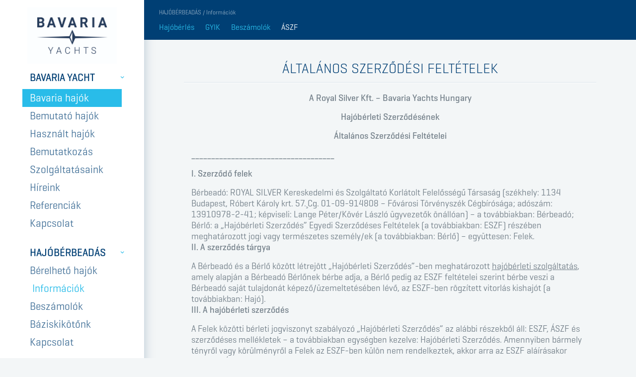

--- FILE ---
content_type: text/html; charset=UTF-8
request_url: https://bavaria.hu/hajoberbeadas/aszf/
body_size: 28539
content:

<!DOCTYPE html>
<html lang="hu">
<head>
<title>Általános Szerződési Feltételek</title>
<meta charset="utf-8">
<meta http-equiv="X-UA-Compatible" content="IE=edge" />
<meta name="viewport" id="viewport" content="width=device-width,minimum-scale=1.0,maximum-scale=10.0,initial-scale=1.0" />
<meta http-equiv="content-language" content="hu" />
<meta name="format-detection" content="telephone=no" />
<meta name="robots" content="index,follow" />
<meta name="language" content="hu" />
<meta name="keywords" content="" />
<meta name="description" content="" />
<meta name="author" content="Webshark - www.webshark.hu" />
<!-- favicon -->
<link rel="apple-touch-icon" sizes="180x180" href="/gfx/favicon/apple-touch-icon.png">
<link rel="icon" type="image/png" sizes="32x32" href="/gfx/favicon/favicon-32x32.png">
<link rel="icon" type="image/png" sizes="16x16" href="/gfx/favicon/favicon-16x16.png">
<link rel="manifest" href="/gfx/favicon/site.webmanifest">
<link rel="mask-icon" href="/gfx/favicon/safari-pinned-tab.svg" color="#5bbad5">
<meta name="msapplication-TileColor" content="#da532c">
<meta name="theme-color" content="#ffffff">


<link href="/hu/styles.css?1768582845" rel="stylesheet" type="text/css" media="screen, print" />
<script language="javascript" type="text/javascript" src="/hu/default.js"></script>
<!--[if lt IE 9]>
<script src="https://oss.maxcdn.com/html5shiv/3.7.2/html5shiv.min.js"></script>
<script src="https://oss.maxcdn.com/respond/1.4.2/respond.min.js"></script>
<![endif]-->
</head>

<body>

<div id="fb-root"></div>
<script>(function(d, s, id) {
  var js, fjs = d.getElementsByTagName(s)[0];
  if (d.getElementById(id)) return;
  js = d.createElement(s); js.id = id;
  js.src = "//connect.facebook.net/hu_HU/sdk.js#xfbml=1&version=v2.10&appId=163524443700067";
  fjs.parentNode.insertBefore(js, fjs);
}(document, 'script', 'facebook-jssdk'));</script>

<nav class="cbp-spmenu cbp-spmenu-vertical cbp-spmenu-right">
    <div class="mobile-menu">
        <strong>BAVARIA YACHT</strong>
        <a href="/bavaria-yacht/hajok/" title="Hajók" class="">Hajók</a>
        <div class="mobile-menu__sub">
            <a href="/bavaria-yacht/hajok/bavaria-vitorlas-hajok/" title="Bavaria vitorlás hajók" class="ship-type" id="bavaria-vitorlas-hajok">Bavaria vitorlás hajók</a>
            <a href="/bavaria-yacht/hajok/bavaria-motoros-hajok/" title="Bavaria motoros hajók" class="ship-type" id="bavaria-motoros-hajok">Bavaria motoros hajók</a>
                        <a href="/bavaria-yacht/hajok/bemutato-hajok/" title="Bemutató hajók" class="ship-type" id="bemutato-hajok">Bemutató hajók</a>
            <a href="/bavaria-yacht/hajok/hasznalt-hajok/" title="Használt hajók" class="ship-type" id="hasznalt-hajok">Használt hajók</a>
        </div>
        <a href="/bavaria-yacht/bemutatkozas/" title="Bemutatkozás" class="no-submenu">Bemutatkozás</a>
        <a href="/bavaria-yacht/szolgaltatasaink/hajoertekesites" title="Szolgáltatásaink" class="no-submenu">Szolgáltatásaink</a>
        
        <a href="/bavaria-yacht/hireink/" title="Híreink" class="no-submenu">Híreink</a>
        <a href="/bavaria-yacht/referenciak/" title="Referenciak" class="no-submenu">Referenciák</a>
        <a href="/bavaria-yacht/kapcsolat/" title="Kapcsolat" class="no-submenu">Kapcsolat</a>
        <a href="/bavaria-yacht/hajoszerviz/" title="Hajószerviz" class="no-submenu">Hajószerviz</a>
        <br /><br /><strong>HAJÓBÉRBEADÁS</strong>
        <a href="/hajoberbeadas/hajok/hajok-bemutatasa/" title="Bérelhető hajók" class="no-submenu">Bérelhető hajók</a>
        <a href="/hajoberbeadas/hajoberles/" title="Információk" class="no-submenu current">Információk</a>
        <a href="/hajoberbeadas/beszamolok/" title="Beszámolók" class="no-submenu">Beszámolók</a>
        <a href="/hajoberbeadas/fenyves-yacht-club/" title="Báziskikötőnk" class="no-submenu">Báziskikötőnk</a>
        <a href="/hajoberbeadas/hajok/hajofoglalas/" title="Hajófoglalás" class="no-submenu">Hajófoglalás</a>
    </div>
    <a href="https://www.facebook.com/BavariaHungary/" target="_blank"><img src="/gfx/facebook.png" width="28" style="margin: 20px 0 20px 15px;" /></a><a href="https://www.instagram.com/bavaria_hungary/" target="_blank"><img src="/gfx/instagram.png" width="28" style="margin: 20px 0 20px 5px;" /></a>

</nav>
<div class="site-overlay"></div>

<div class="container-fluid visible-xs visible-sm fixed-menu">
    <div class="row">
        <div class="col-xs-6 pull-left">
            <a href="/" title="Bavaria Yachts Hungary"><img src="/gfx/logo.jpg" class="img-responsive" alt="Bavaria Yachts Hungary" title="Bavaria Yachts Hungary" width="75" /></a>
        </div>
        <div class="col-xs-6">
            <div class="ui-btn-right pull-right">
                <div class="nav-icon toggle-menu menu-right push-body">
                    <span></span>
                    <span></span>
                    <span></span>
                    <span></span>
                </div>
            </div>
        </div>
    </div>
</div>

<div class="container-fluid correct-header">
    <div class="row">
        <div class="col-md-3 left-content hidden-xs hidden-sm">
            <div class="left-content-padding">
                <a href="/" title="Bavaria Yachts Hungary"><img src="/gfx/logo.jpg" class="img-responsive img-center img-logo" alt="Bavaria Yachts Hungary" title="Bavaria Yachts Hungary" /></a>
                <div class="left-menu">
                    <strong>BAVARIA YACHT</strong>
                    <a href="/bavaria-yacht/hajok/" title="Hajók" class="has-submenu bluebg">Bavaria hajók</a>
                    <a href="/bavaria-yacht/hajok/bemutato-hajok/" title="Bemutató hajók" class="">Bemutató hajók</a>
                    <a href="/bavaria-yacht/hajok/hasznalt-hajok/" title="Használt hajók" class="">Használt hajók</a>

                     <a href="/bavaria-yacht/bemutatkozas/" title="Bemutatkozás" class="no-submenu">Bemutatkozás</a>

                    <a href="/bavaria-yacht/szolgaltatasaink/hajoertekesites" title="Szolgáltatásaink" class="no-submenu">Szolgáltatásaink</a>
                   
                    <a href="/bavaria-yacht/hireink/" title="Híreink" class="no-submenu">Híreink</a>
                    <a href="/bavaria-yacht/referenciak/" title="Referenciak" class="no-submenu">Referenciák</a>

                    <a href="/bavaria-yacht/kapcsolat/" title="Kapcsolat" class="no-submenu">Kapcsolat</a>

                    <br /><strong>HAJÓBÉRBEADÁS</strong>
                    <a href="/hajoberbeadas/hajok/hajok-bemutatasa/" title="Bérelhető hajók" class="no-submenu">Bérelhető hajók</a>
                    <a href="/hajoberbeadas/hajoberles/" title="Információk" class="no-submenu current">Információk</a>
                    <a href="/hajoberbeadas/beszamolok/" title="Beszámolók" class="no-submenu">Beszámolók</a>
                    <a href="/hajoberbeadas/fenyves-yacht-club/" title="Báziskikötőnk" class="no-submenu">Báziskikötőnk</a>
                       <a href="/hajoberbeadas/kapcsolat/" title="Kapcsolat" class="no-submenu">Kapcsolat</a>

                </div>
                <a href="https://www.facebook.com/BavariaHungary/" target="_blank"><img src="/gfx/facebook.png" width="28" style="margin: 20px 0 20px 15px;" /></a><a href="https://www.instagram.com/bavaria_hungary/" target="_blank"><img src="/gfx/instagram.png" width="28" style="margin: 20px 0 20px 5px;" /></a>
            </div>
        </div>
        <div class="col-md-9 nopaddingcol data-container">
<!-- ship submenu -->
            <div class="ships-submenu hidden-xs hidden-sm" style="display: none;">
                <a href="/bavaria-yacht/hajok/bavaria-vitorlas-hajok/" title="Bavaria vitorlás hajók" class="ship-type" id="bavaria-vitorlas-hajok"><img src="/gfx/ships/vitorlas.png" width="30" /><div class="clear"></div>Bavaria vitorlás hajók</a>
                <a href="/bavaria-yacht/hajok/bavaria-motoros-hajok/" title="Bavaria motoros hajók" class="ship-type" id="bavaria-motoros-hajok"><img src="/gfx/ships/motoros.png" width="30" /><div class="clear"></div>Bavaria motoros hajók</a>
                                                <a href="/bavaria-yacht/hajok/bemutato-hajok/" title="Bemutató hajók" class="ship-type" id="bemutato-hajok"><img src="/gfx/ships/bemutato.png" width="30" /><div class="clear"></div>Bemutató hajók</a>
                <a href="/bavaria-yacht/hajok/hasznalt-hajok/" title="Használt hajók" class="ship-type" id="hasznalt-hajok"><img src="/gfx/ships/hasznalt.png" width="30" /><div class="clear"></div>Használt hajók</a>
                <div class="ships-submenu-triangle"></div>
            </div>
            <div class="ships-submenu-sub hidden-xs hidden-sm" style="display: none;" id="bavaria-vitorlas-hajok-list">
                <strong><p>Cruiser</p></strong>
                <a href="/bavaria-yacht/hajok/bavaria-vitorlas-hajok/bavaria-cruiser-34/" title="34" class="ship-subtype" id="shiptype-bavaria-cruiser-34">34</a>
                <a href="/bavaria-yacht/hajok/bavaria-vitorlas-hajok/bavaria-cruiser-37/" title="37" class="ship-subtype" id="shiptype-bavaria-cruiser-37">37</a>
                <a href="/bavaria-yacht/hajok/bavaria-vitorlas-hajok/bavaria-cruiser-46/" title="46" class="ship-subtype" id="shiptype-bavaria-cruiser-46">46</a>
                <strong><p>Vision</p></strong>
                <strong><p>C</p></strong>
                <a href="/bavaria-yacht/hajok/bavaria-vitorlas-hajok/bavaria-c38/" title="38" class="ship-subtype" id="shiptype-bavaria-c38">38</a>
                <a href="/bavaria-yacht/hajok/bavaria-vitorlas-hajok/bavaria-c42/" title="42" class="ship-subtype" id="shiptype-bavaria-c42">42</a>
                <a href="/bavaria-yacht/hajok/bavaria-vitorlas-hajok/bavaria-c46/" title="46" class="ship-subtype" id="shiptype-bavaria-c46">46</a>
                <a href="/bavaria-yacht/hajok/bavaria-vitorlas-hajok/bavaria-c50/" title="50" class="ship-subtype" id="shiptype-bavaria-c50">50</a>
                <a href="/bavaria-yacht/hajok/bavaria-vitorlas-hajok/bavaria-c57/" title="57" class="ship-subtype" id="shiptype-bavaria-c57">57</a>
            </div>
            <div class="ships-submenu-sub hidden-xs hidden-sm" style="display: none;" id="bavaria-motoros-hajok-list">
                <strong><p>SR</p></strong>
                <a href="/bavaria-yacht/hajok/bavaria-motoros-hajok/bavaria-sr35-open-ht/" title="35" class="ship-subtype" id="shiptype-bavaria-sr35-open-ht">35</a>
                <a href="/bavaria-yacht/hajok/bavaria-motoros-hajok/bavaria-sr38-open-ht/" title="38" class="ship-subtype" id="shiptype-bavaria-sr38-open-ht">38</a>
                <a href="/bavaria-yacht/hajok/bavaria-motoros-hajok/bavaria-sr41-ht-coupe/" title="41" class="ship-subtype" id="shiptype-bavaria-sr41-ht-coupe">41</a>
                <strong><p>S</p></strong>
                <a href="/bavaria-yacht/hajok/bavaria-motoros-hajok/bavaria-s29-open/" title="29" class="ship-subtype" id="shiptype-bavaria-s29-open">29</a>
                <a href="/bavaria-yacht/hajok/bavaria-motoros-hajok/bavaria-s30-open/" title="30" class="ship-subtype" id="shiptype-bavaria-s30-open">30</a>
                <a href="/bavaria-yacht/hajok/bavaria-motoros-hajok/bavaria-s45-ht-coupe/" title="45" class="ship-subtype" id="shiptype-bavaria-s45-ht-coupe">45</a>
                <strong><p>VIRTESS</p></strong>
                <a href="/bavaria-yacht/hajok/bavaria-motoros-hajok/bavaria-virtess-coupe-fly/" title=" " class="ship-subtype" id="shiptype-bavaria-virtess-coupe-fly"> </a>
                <strong><p>R</p></strong>
                <a href="/bavaria-yacht/hajok/bavaria-motoros-hajok/bavaria-r40-coupe-fly/" title="40" class="ship-subtype" id="shiptype-bavaria-r40-coupe-fly">40</a>
                <strong><p>VIDA</p></strong>
                <a href="/bavaria-yacht/hajok/bavaria-motoros-hajok/bavaria-vida-ht/" title=" " class="ship-subtype" id="shiptype-bavaria-vida-ht"> </a>
            </div>
            <div class="ships-submenu-sub hidden-xs hidden-sm" style="display: none;" id="bemutato-hajok-list">
                <strong><p>Cruiser</p></strong>
                <a href="/bavaria-yacht/hajok/bemutato-hajok/bavaria-cruiser-34-bemutato-hajo-bavaria-winter-sales-2025/" title="CRUISER 34 " class="ship-subtype" id="shiptype-bavaria-cruiser-34-bemutato-hajo-bavaria-winter-sales-2025">CRUISER 34 </a>
                <a href="/bavaria-yacht/hajok/bemutato-hajok/bavaria-cruiser-37-bemutato-hajo-bavaria-winter-sales-2025/" title="37" class="ship-subtype" id="shiptype-bavaria-cruiser-37-bemutato-hajo-bavaria-winter-sales-2025">37</a>
                <strong><p>Elektromos </p></strong>
                <strong><p>B/One</p></strong>
                <strong><p>BAVARIA C</p></strong>
            </div>
            <div class="ships-submenu-sub hidden-xs hidden-sm" style="display: none;" id="hasznalt-hajok-list">
                <strong><p>Cruiser</p></strong>
                <a href="/bavaria-yacht/hajok/hasznalt-hajok/bavaria-38-2004-bavaria-winter-sales-20251/" title="38" class="ship-subtype" id="shiptype-bavaria-38-2004-bavaria-winter-sales-20251">38</a>
                <a href="/bavaria-yacht/hajok/hasznalt-hajok/bavaria-cruiser-34-2022-bavaria-winter-sales-2025/" title="34" class="ship-subtype" id="shiptype-bavaria-cruiser-34-2022-bavaria-winter-sales-2025">34</a>
                <strong><p>Vision</p></strong>
                <strong><p>BAVARIA C</p></strong>
                <strong><p>INVICTUS </p></strong>
                <strong><p>DEHLER </p></strong>
                <strong><p>GREENLINE</p></strong>
                <strong><p>REGAL</p></strong>
                <strong><p>BENETEAU FIRST 24</p></strong>
                <a href="/bavaria-yacht/hajok/hasznalt-hajok/beneteau-first-24/" title="24" class="ship-subtype" id="shiptype-beneteau-first-24">24</a>
            </div>
            <div class="ships-submenu-sub hidden-xs hidden-sm" style="display: none;" id="dufour-vitorlas-hajok-list">
            </div>
            <div class="ships-submenu-sub hidden-xs hidden-sm" style="display: none;" id="ranieri-motoros-hajok-list">
            </div>
            <div class="ships-submenu-sub hidden-xs hidden-sm" style="display: none;" id="joker-rib-hajok-list">
            </div>
            <div class="ships-submenu-sub hidden-xs hidden-sm" style="display: none;" id="tatto-vitorlas-hajok-list">
            </div>
            <div class="ships-submenu-sub hidden-xs hidden-sm" style="display: none;" id="bavaria-elektromos-hajok-list">
                <strong><p>E</p></strong>
                <a href="/bavaria-yacht/hajok/bavaria-elektromos-hajok/bavaria-e34-sedan-fly/" title="34" class="ship-subtype" id="shiptype-bavaria-e34-sedan-fly">34</a>
                <a href="/bavaria-yacht/hajok/bavaria-elektromos-hajok/bavaria-e40-sedan-fly/" title="40" class="ship-subtype" id="shiptype-bavaria-e40-sedan-fly">40</a>
            </div>

            <a href="/bavaria-yacht/hajok/bavaria-vitorlas-hajok/bavaria-cruiser-34/" title="BAVARIA CRUISER 34"><div class="ships-submenu-details hidden-xs hidden-sm" style="display: none;" id="shiptype-bavaria-cruiser-34-content">
                <div class="ships-submenu-details__inner">
                    <div class="item-image-container">
                        <img src="/gfx/more.png" width="30" class="more" />
                        <img src="/images/ships/tn/0683a29d.jpg" class="mw100 img-responsive" />
                    </div>
                    <h6>BAVARIA CRUISER 34</h6>
                    <p><font class="fleft">Alapár, nettó</font><font class="fright">131 900 €</font><br />
                    <font class="fleft">Hossza</font><font class="fright">9,99 m</font><br />
                    <font class="fleft">Szélessége</font><font class="fright">3,42 m</font><br />
                    <font class="fleft">Merülés</font><font class="fright">1,58 m / 2,04 m</font><br />
                    <font class="fleft">Súly</font><font class="fright">5.957 kg / 5.298 kg</font><br />
                    <font class="fleft">Kabinok</font><font class="fright">2 - 3</font><br />
                    <font class="fleft">Befogadó képesség</font><font class="fright">10 fő</font><br />
                    <font class="fleft">Motor/típus</font><font class="fright">D1-20</font><br />
                    <font class="fleft">Teljesítmény</font><font class="fright">13,9 kW / 18 LE</font><br />
                    <font class="fleft">Vitorlázat</font><font class="fright">50,9 m2</font><br />
                    <font class="fleft">Kategória</font><font class="fright">Vitorlás hajó</font><br />
                    <font class="fleft">Víztank</font><font class="fright">135 l</font></p>
                </div>
            </div></a>
            <a href="/bavaria-yacht/hajok/bavaria-vitorlas-hajok/bavaria-cruiser-37/" title="BAVARIA CRUISER 37"><div class="ships-submenu-details hidden-xs hidden-sm" style="display: none;" id="shiptype-bavaria-cruiser-37-content">
                <div class="ships-submenu-details__inner">
                    <div class="item-image-container">
                        <img src="/gfx/more.png" width="30" class="more" />
                        <img src="/images/ships/tn/94e85e4c.jpg" class="mw100 img-responsive" />
                    </div>
                    <h6>BAVARIA CRUISER 37</h6>
                    <p><font class="fleft">Alapár, nettó</font><font class="fright">169 900 €</font><br />
                    <font class="fleft">Hossza</font><font class="fright">11,30 m</font><br />
                    <font class="fleft">Szélessége</font><font class="fright">3,67 m</font><br />
                    <font class="fleft">Merülés</font><font class="fright">1,69 m / 2,02 m</font><br />
                    <font class="fleft">Súly</font><font class="fright">7.778 kg / 7.450 kg</font><br />
                    <font class="fleft">Kabinok</font><font class="fright">2 - 3</font><br />
                    <font class="fleft">Befogadó képesség</font><font class="fright">12 fő</font><br />
                    <font class="fleft">Motor/típus</font><font class="fright">D1-30</font><br />
                    <font class="fleft">Teljesítmény</font><font class="fright">20,9 kW/ 28 LE</font><br />
                    <font class="fleft">Vitorlázat</font><font class="fright">67,4 m2</font><br />
                    <font class="fleft">Kategória</font><font class="fright">Vitorlás hajó</font><br />
                    <font class="fleft">Víztank</font><font class="fright">180 l</font></p>
                </div>
            </div></a>
            <a href="/bavaria-yacht/hajok/bavaria-vitorlas-hajok/bavaria-cruiser-46/" title="BAVARIA CRUISER 46"><div class="ships-submenu-details hidden-xs hidden-sm" style="display: none;" id="shiptype-bavaria-cruiser-46-content">
                <div class="ships-submenu-details__inner">
                    <div class="item-image-container">
                        <img src="/gfx/more.png" width="30" class="more" />
                        <img src="/images/ships/tn/3b7fb30f.jpg" class="mw100 img-responsive" />
                    </div>
                    <h6>BAVARIA CRUISER 46</h6>
                    <p><font class="fleft">Alapár, nettó</font><font class="fright">288 100 €</font><br />
                    <font class="fleft">Hossza</font><font class="fright">13,90 m</font><br />
                    <font class="fleft">Szélessége</font><font class="fright">4,35 m</font><br />
                    <font class="fleft">Merülés</font><font class="fright">1,82 m / 2,18 m</font><br />
                    <font class="fleft">Súly</font><font class="fright">13.252 kg / 12.254 kg</font><br />
                    <font class="fleft">Kabinok</font><font class="fright">3 / 4 - 3</font><br />
                    <font class="fleft">Befogadó képesség</font><font class="fright">16 fő</font><br />
                    <font class="fleft">Motor/típus</font><font class="fright">Volvo D2-50</font><br />
                    <font class="fleft">Teljesítmény</font><font class="fright">37,5 kW / 51 LE</font><br />
                    <font class="fleft">Vitorlázat</font><font class="fright">107,7 m2</font><br />
                    <font class="fleft">Kategória</font><font class="fright">Vitorlás hajó</font><br />
                    <font class="fleft">Víztank</font><font class="fright">315 l</font></p>
                </div>
            </div></a>
            <a href="/bavaria-yacht/hajok/bavaria-vitorlas-hajok/bavaria-c38/" title="BAVARIA C38"><div class="ships-submenu-details hidden-xs hidden-sm" style="display: none;" id="shiptype-bavaria-c38-content">
                <div class="ships-submenu-details__inner">
                    <div class="item-image-container">
                        <img src="/gfx/more.png" width="30" class="more" />
                        <img src="/images/ships/tn/d5762877.jpg" class="mw100 img-responsive" />
                    </div>
                    <h6>BAVARIA C38</h6>
                    <p><font class="fleft">Alapár, nettó</font><font class="fright">188 400 €</font><br />
                    <font class="fleft">Hossza</font><font class="fright">11,90 m</font><br />
                    <font class="fleft">Szélessége</font><font class="fright">3,98 m</font><br />
                    <font class="fleft">Merülés</font><font class="fright">1,65 m / 2,05 m</font><br />
                    <font class="fleft">Súly</font><font class="fright">9.658 kg / 9.386 kg</font><br />
                    <font class="fleft">Kabinok</font><font class="fright">2 - 3</font><br />
                    <font class="fleft">Befogadó képesség</font><font class="fright">12 fő</font><br />
                    <font class="fleft">Motor/típus</font><font class="fright">Yanmar 3YM30</font><br />
                    <font class="fleft">Teljesítmény</font><font class="fright">21,3 kW / 29,3 LE</font><br />
                    <font class="fleft">Vitorlázat</font><font class="fright">73 m2</font><br />
                    <font class="fleft">Kategória</font><font class="fright">Vitorlás hajó</font><br />
                    <font class="fleft">Víztank</font><font class="fright">180 l</font></p>
                </div>
            </div></a>
            <a href="/bavaria-yacht/hajok/bavaria-vitorlas-hajok/bavaria-c42/" title="BAVARIA C42"><div class="ships-submenu-details hidden-xs hidden-sm" style="display: none;" id="shiptype-bavaria-c42-content">
                <div class="ships-submenu-details__inner">
                    <div class="item-image-container">
                        <img src="/gfx/more.png" width="30" class="more" />
                        <img src="/images/ships/tn/6f6278c1.jpg" class="mw100 img-responsive" />
                    </div>
                    <h6>BAVARIA C42</h6>
                    <p><font class="fleft">Alapár, nettó</font><font class="fright">237 600 €</font><br />
                    <font class="fleft">Hossza</font><font class="fright">12,90 m</font><br />
                    <font class="fleft">Szélessége</font><font class="fright">4,30 m</font><br />
                    <font class="fleft">Merülés</font><font class="fright">1,70 m / 2,10 m</font><br />
                    <font class="fleft">Súly</font><font class="fright">10.385 kg / 10.070 kg</font><br />
                    <font class="fleft">Kabinok</font><font class="fright">2 - 3</font><br />
                    <font class="fleft">Befogadó képesség</font><font class="fright">12</font><br />
                    <font class="fleft">Motor/típus</font><font class="fright">Yanmar 3JH40</font><br />
                    <font class="fleft">Teljesítmény</font><font class="fright">29,4 kW / 40 LE</font><br />
                    <font class="fleft">Vitorlázat</font><font class="fright">90,5 m2</font><br />
                    <font class="fleft">Kategória</font><font class="fright">Vitorlás hajó</font><br />
                    <font class="fleft">Víztank</font><font class="fright">180 l</font></p>
                </div>
            </div></a>
            <a href="/bavaria-yacht/hajok/bavaria-vitorlas-hajok/bavaria-c46/" title="BAVARIA C46"><div class="ships-submenu-details hidden-xs hidden-sm" style="display: none;" id="shiptype-bavaria-c46-content">
                <div class="ships-submenu-details__inner">
                    <div class="item-image-container">
                        <img src="/gfx/more.png" width="30" class="more" />
                        <img src="/images/ships/tn/abca3fba.jpg" class="mw100 img-responsive" />
                    </div>
                    <h6>BAVARIA C46</h6>
                    <p><font class="fleft">Alapár, nettó</font><font class="fright">333 200 €</font><br />
                    <font class="fleft">Hossza</font><font class="fright">14,91 m</font><br />
                    <font class="fleft">Szélessége</font><font class="fright">4,70 m</font><br />
                    <font class="fleft">Merülés</font><font class="fright">1,75 m / 2,30 m</font><br />
                    <font class="fleft">Súly</font><font class="fright">13.370 kg / 13.087 kg</font><br />
                    <font class="fleft">Kabinok</font><font class="fright">3 / 5 - 3 / 4</font><br />
                    <font class="fleft">Befogadó képesség</font><font class="fright">14 fő</font><br />
                    <font class="fleft">Motor/típus</font><font class="fright">Yanmar</font><br />
                    <font class="fleft">Teljesítmény</font><font class="fright">41,9 kW / 57 LE</font><br />
                    <font class="fleft">Vitorlázat</font><font class="fright">114 m2</font><br />
                    <font class="fleft">Kategória</font><font class="fright">Vitorlás hajó</font><br />
                    <font class="fleft">Víztank</font><font class="fright">490 l / 710 l</font></p>
                </div>
            </div></a>
            <a href="/bavaria-yacht/hajok/bavaria-vitorlas-hajok/bavaria-c50/" title="BAVARIA C50"><div class="ships-submenu-details hidden-xs hidden-sm" style="display: none;" id="shiptype-bavaria-c50-content">
                <div class="ships-submenu-details__inner">
                    <div class="item-image-container">
                        <img src="/gfx/more.png" width="30" class="more" />
                        <img src="/images/ships/tn/0df559c6.jpg" class="mw100 img-responsive" />
                    </div>
                    <h6>BAVARIA C50</h6>
                    <p><font class="fleft">Alapár, nettó</font><font class="fright">399 800 €</font><br />
                    <font class="fleft">Hossza</font><font class="fright">15,98 m</font><br />
                    <font class="fleft">Szélessége</font><font class="fright">5,00 m</font><br />
                    <font class="fleft">Merülés</font><font class="fright">1,85 m / 2,30 m</font><br />
                    <font class="fleft">Súly</font><font class="fright">16.568 kg / 15.423 kg</font><br />
                    <font class="fleft">Kabinok</font><font class="fright">3 / 5 - 3 / 4</font><br />
                    <font class="fleft">Befogadó képesség</font><font class="fright">16 fő</font><br />
                    <font class="fleft">Motor/típus</font><font class="fright">Yanmar 4JH80</font><br />
                    <font class="fleft">Teljesítmény</font><font class="fright">58,8 kW / 80 LE</font><br />
                    <font class="fleft">Vitorlázat</font><font class="fright">131,2 m2</font><br />
                    <font class="fleft">Kategória</font><font class="fright">Vitorlás hajó</font><br />
                    <font class="fleft">Víztank</font><font class="fright">540 l</font></p>
                </div>
            </div></a>
            <a href="/bavaria-yacht/hajok/bavaria-vitorlas-hajok/bavaria-c57/" title="BAVARIA C57"><div class="ships-submenu-details hidden-xs hidden-sm" style="display: none;" id="shiptype-bavaria-c57-content">
                <div class="ships-submenu-details__inner">
                    <div class="item-image-container">
                        <img src="/gfx/more.png" width="30" class="more" />
                        <img src="/images/ships/tn/c02a0cac.jpg" class="mw100 img-responsive" />
                    </div>
                    <h6>BAVARIA C57</h6>
                    <p><font class="fleft">Alapár, nettó</font><font class="fright">538 900 €</font><br />
                    <font class="fleft">Hossza</font><font class="fright">17,15 m</font><br />
                    <font class="fleft">Szélessége</font><font class="fright">5,28 m</font><br />
                    <font class="fleft">Merülés</font><font class="fright">2,00 m / 2,50 m</font><br />
                    <font class="fleft">Súly</font><font class="fright">19.163 kg / 18.157 kg</font><br />
                    <font class="fleft">Kabinok</font><font class="fright">3 / 5 - 3 / 4</font><br />
                    <font class="fleft">Befogadó képesség</font><font class="fright">15 fő</font><br />
                    <font class="fleft">Motor/típus</font><font class="fright">Yanmar 4JH110</font><br />
                    <font class="fleft">Teljesítmény</font><font class="fright">80,9 kW / 110 LE</font><br />
                    <font class="fleft">Vitorlázat</font><font class="fright">136,5 m2</font><br />
                    <font class="fleft">Kategória</font><font class="fright">Vitorlás hajó</font><br />
                    <font class="fleft">Víztank</font><font class="fright">540 l</font></p>
                </div>
            </div></a>
            <a href="/bavaria-yacht/hajok/bavaria-motoros-hajok/bavaria-sr35-open-ht/" title="BAVARIA SR35 OPEN/HT"><div class="ships-submenu-details hidden-xs hidden-sm" style="display: none;" id="shiptype-bavaria-sr35-open-ht-content">
                <div class="ships-submenu-details__inner">
                    <div class="item-image-container">
                        <img src="/gfx/more.png" width="30" class="more" />
                        <img src="/images/ships/tn/c1393261.jpg" class="mw100 img-responsive" />
                    </div>
                    <h6>BAVARIA SR35 OPEN/HT</h6>
                    <p><font class="fleft">Alapár, nettó</font><font class="fright">262 000 €</font><br />
                    <font class="fleft">Hossza</font><font class="fright">11,40 m</font><br />
                    <font class="fleft">Szélessége</font><font class="fright">3,46 m</font><br />
                    <font class="fleft">Merülés</font><font class="fright">0,70 m / 0,85 m</font><br />
                    <font class="fleft">Súly</font><font class="fright">7.846 kg / 7.928 kg</font><br />
                    <font class="fleft">Kabinok</font><font class="fright">1 -1</font><br />
                    <font class="fleft">Befogadó képesség</font><font class="fright">8 fő</font><br />
                    <font class="fleft">Motor/típus</font><font class="fright">Mercruiser / Volvo Penta</font><br />
                    <font class="fleft">Teljesítmény</font><font class="fright">2 x 6,2L - 350 LE</font><br />
                    <font class="fleft">Vitorlázat</font><font class="fright">Nincs</font><br />
                    <font class="fleft">Kategória</font><font class="fright">Motoros hajó</font><br />
                    <font class="fleft">Víztank</font><font class="fright">240 l</font></p>
                </div>
            </div></a>
            <a href="/bavaria-yacht/hajok/bavaria-motoros-hajok/bavaria-sr38-open-ht/" title="BAVARIA SR38 OPEN/HT"><div class="ships-submenu-details hidden-xs hidden-sm" style="display: none;" id="shiptype-bavaria-sr38-open-ht-content">
                <div class="ships-submenu-details__inner">
                    <div class="item-image-container">
                        <img src="/gfx/more.png" width="30" class="more" />
                        <img src="/images/ships/tn/dcf331ec.jpg" class="mw100 img-responsive" />
                    </div>
                    <h6>BAVARIA SR38 OPEN/HT</h6>
                    <p><font class="fleft">Alapár, nettó</font><font class="fright">290 900 €</font><br />
                    <font class="fleft">Hossza</font><font class="fright">12,28 m</font><br />
                    <font class="fleft">Szélessége</font><font class="fright">3,85 m</font><br />
                    <font class="fleft">Merülés</font><font class="fright">0,71 m / 1,00 m</font><br />
                    <font class="fleft">Súly</font><font class="fright">8.436 kg / 8.536 kg</font><br />
                    <font class="fleft">Kabinok</font><font class="fright">2 - 1</font><br />
                    <font class="fleft">Befogadó képesség</font><font class="fright">8 fő</font><br />
                    <font class="fleft">Motor/típus</font><font class="fright">Mercruiser / Volvo Penta</font><br />
                    <font class="fleft">Teljesítmény</font><font class="fright">2 x 6,2L - 350 LE</font><br />
                    <font class="fleft">Vitorlázat</font><font class="fright">Nincs</font><br />
                    <font class="fleft">Kategória</font><font class="fright">Motoros hajó</font><br />
                    <font class="fleft">Víztank</font><font class="fright">240 l</font></p>
                </div>
            </div></a>
            <a href="/bavaria-yacht/hajok/bavaria-motoros-hajok/bavaria-sr41-ht-coupe/" title="BAVARIA SR41 HT/COUPE"><div class="ships-submenu-details hidden-xs hidden-sm" style="display: none;" id="shiptype-bavaria-sr41-ht-coupe-content">
                <div class="ships-submenu-details__inner">
                    <div class="item-image-container">
                        <img src="/gfx/more.png" width="30" class="more" />
                        <img src="/images/ships/tn/9e215271.jpg" class="mw100 img-responsive" />
                    </div>
                    <h6>BAVARIA SR41 HT/COUPE</h6>
                    <p><font class="fleft">Alapár, nettó</font><font class="fright">339 900 €</font><br />
                    <font class="fleft">Hossza</font><font class="fright">13,23 m</font><br />
                    <font class="fleft">Szélessége</font><font class="fright">3,99 m</font><br />
                    <font class="fleft">Merülés</font><font class="fright">0,77 m / 1,02 m</font><br />
                    <font class="fleft">Súly</font><font class="fright">10.438 kg / 10.638 kg</font><br />
                    <font class="fleft">Kabinok</font><font class="fright">2 - 2</font><br />
                    <font class="fleft">Befogadó képesség</font><font class="fright">6-10 fő</font><br />
                    <font class="fleft">Motor/típus</font><font class="fright">Mercruiser / Volvo Penta</font><br />
                    <font class="fleft">Teljesítmény</font><font class="fright">2 x 6,2L - 350 LE</font><br />
                    <font class="fleft">Vitorlázat</font><font class="fright">Nincs</font><br />
                    <font class="fleft">Kategória</font><font class="fright">Motoros hajó</font><br />
                    <font class="fleft">Víztank</font><font class="fright">240 l</font></p>
                </div>
            </div></a>
            <a href="/bavaria-yacht/hajok/bavaria-motoros-hajok/bavaria-s29-open/" title="BAVARIA S29 OPEN"><div class="ships-submenu-details hidden-xs hidden-sm" style="display: none;" id="shiptype-bavaria-s29-open-content">
                <div class="ships-submenu-details__inner">
                    <div class="item-image-container">
                        <img src="/gfx/more.png" width="30" class="more" />
                        <img src="/images/ships/tn/3cd7d348.jpg" class="mw100 img-responsive" />
                    </div>
                    <h6>BAVARIA S29 OPEN</h6>
                    <p><font class="fleft">Alapár, nettó</font><font class="fright">137 900 €</font><br />
                    <font class="fleft">Hossza</font><font class="fright">9,52 m</font><br />
                    <font class="fleft">Szélessége</font><font class="fright">2,99 m</font><br />
                    <font class="fleft">Merülés</font><font class="fright">0,68 m / 1,29 m</font><br />
                    <font class="fleft">Súly</font><font class="fright">4.835 kg</font><br />
                    <font class="fleft">Kabinok</font><font class="fright">1 - 1</font><br />
                    <font class="fleft">Befogadó képesség</font><font class="fright">6 fő</font><br />
                    <font class="fleft">Motor/típus</font><font class="fright">Mercruiser / Volvo Penta</font><br />
                    <font class="fleft">Teljesítmény</font><font class="fright">1 x 6,2L - 350 LE </font><br />
                    <font class="fleft">Vitorlázat</font><font class="fright">Nincs</font><br />
                    <font class="fleft">Kategória</font><font class="fright">Motoros hajó</font><br />
                    <font class="fleft">Víztank</font><font class="fright">135 l</font></p>
                </div>
            </div></a>
            <a href="/bavaria-yacht/hajok/bavaria-motoros-hajok/bavaria-s30-open/" title="BAVARIA S30 OPEN"><div class="ships-submenu-details hidden-xs hidden-sm" style="display: none;" id="shiptype-bavaria-s30-open-content">
                <div class="ships-submenu-details__inner">
                    <div class="item-image-container">
                        <img src="/gfx/more.png" width="30" class="more" />
                        <img src="/images/ships/tn/8286b8a1.jpg" class="mw100 img-responsive" />
                    </div>
                    <h6>BAVARIA S30 OPEN</h6>
                    <p><font class="fleft">Alapár, nettó</font><font class="fright">143 100 €</font><br />
                    <font class="fleft">Hossza</font><font class="fright">9,52 m</font><br />
                    <font class="fleft">Szélessége</font><font class="fright">2,99 m</font><br />
                    <font class="fleft">Merülés</font><font class="fright">0,68 m / 1,29 m</font><br />
                    <font class="fleft">Súly</font><font class="fright">4.835 kg</font><br />
                    <font class="fleft">Kabinok</font><font class="fright">1 - 1</font><br />
                    <font class="fleft">Befogadó képesség</font><font class="fright">6 fő</font><br />
                    <font class="fleft">Motor/típus</font><font class="fright">Mercruiser / Volvo Penta</font><br />
                    <font class="fleft">Teljesítmény</font><font class="fright">1 x 6,2L - 350 LE</font><br />
                    <font class="fleft">Vitorlázat</font><font class="fright">Nincs</font><br />
                    <font class="fleft">Kategória</font><font class="fright">Motoros hajó</font><br />
                    <font class="fleft">Víztank</font><font class="fright">135 l</font></p>
                </div>
            </div></a>
            <a href="/bavaria-yacht/hajok/bavaria-motoros-hajok/bavaria-s45-ht-coupe/" title="BAVARIA S45 HT/COUPE"><div class="ships-submenu-details hidden-xs hidden-sm" style="display: none;" id="shiptype-bavaria-s45-ht-coupe-content">
                <div class="ships-submenu-details__inner">
                    <div class="item-image-container">
                        <img src="/gfx/more.png" width="30" class="more" />
                        <img src="/images/ships/tn/d2668282.jpg" class="mw100 img-responsive" />
                    </div>
                    <h6>BAVARIA S45 HT/COUPE</h6>
                    <p><font class="fleft">Alapár, nettó</font><font class="fright">504 250 €</font><br />
                    <font class="fleft">Hossza</font><font class="fright">14,99 m</font><br />
                    <font class="fleft">Szélessége</font><font class="fright">4,41 m</font><br />
                    <font class="fleft">Merülés</font><font class="fright">0,79 m / 1,34 m</font><br />
                    <font class="fleft">Súly</font><font class="fright">12.937 kg / 12.937 kg</font><br />
                    <font class="fleft">Kabinok</font><font class="fright">2/3 - 3</font><br />
                    <font class="fleft">Befogadó képesség</font><font class="fright">12 fő</font><br />
                    <font class="fleft">Motor/típus</font><font class="fright">Volvo Penta Diesel</font><br />
                    <font class="fleft">Teljesítmény</font><font class="fright">2 x D6 - 380 LE</font><br />
                    <font class="fleft">Vitorlázat</font><font class="fright">Nincs</font><br />
                    <font class="fleft">Kategória</font><font class="fright">Motoros hajó</font><br />
                    <font class="fleft">Víztank</font><font class="fright">390 l</font></p>
                </div>
            </div></a>
            <a href="/bavaria-yacht/hajok/bavaria-motoros-hajok/bavaria-virtess-coupe-fly/" title="Bavaria VIRTESS COUPE/FLY"><div class="ships-submenu-details hidden-xs hidden-sm" style="display: none;" id="shiptype-bavaria-virtess-coupe-fly-content">
                <div class="ships-submenu-details__inner">
                    <div class="item-image-container">
                        <img src="/gfx/more.png" width="30" class="more" />
                        <img src="/images/ships/tn/cbd49732.jpg" class="mw100 img-responsive" />
                    </div>
                    <h6>Bavaria VIRTESS COUPE/FLY</h6>
                    <p><font class="fleft">Alapár, nettó</font><font class="fright">512 400 €</font><br />
                    <font class="fleft">Hossza</font><font class="fright">13,93 m</font><br />
                    <font class="fleft">Szélessége</font><font class="fright">4,21 m</font><br />
                    <font class="fleft">Merülés</font><font class="fright">0,77 m / 1,11 m</font><br />
                    <font class="fleft">Súly</font><font class="fright">11.939 kg / 12.549 kg</font><br />
                    <font class="fleft">Kabinok</font><font class="fright">3 - 2</font><br />
                    <font class="fleft">Befogadó képesség</font><font class="fright">12 fő</font><br />
                    <font class="fleft">Motor/típus</font><font class="fright">Volvo Penta Diesel</font><br />
                    <font class="fleft">Teljesítmény</font><font class="fright">2 x D6 - 380 LE</font><br />
                    <font class="fleft">Vitorlázat</font><font class="fright">Nincs</font><br />
                    <font class="fleft">Kategória</font><font class="fright">Motoros hajó</font><br />
                    <font class="fleft">Víztank</font><font class="fright">400 l</font></p>
                </div>
            </div></a>
            <a href="/bavaria-yacht/hajok/bavaria-motoros-hajok/bavaria-r40-coupe-fly/" title="BAVARIA R40 COUPE/FLY"><div class="ships-submenu-details hidden-xs hidden-sm" style="display: none;" id="shiptype-bavaria-r40-coupe-fly-content">
                <div class="ships-submenu-details__inner">
                    <div class="item-image-container">
                        <img src="/gfx/more.png" width="30" class="more" />
                        <img src="/images/ships/tn/17950f03.jpg" class="mw100 img-responsive" />
                    </div>
                    <h6>BAVARIA R40 COUPE/FLY</h6>
                    <p><font class="fleft">Alapár, nettó</font><font class="fright">498 670 €</font><br />
                    <font class="fleft">Hossza</font><font class="fright">12,91 m</font><br />
                    <font class="fleft">Szélessége</font><font class="fright">3,95 m</font><br />
                    <font class="fleft">Merülés</font><font class="fright">0,75 m / 1,06-1,08 m</font><br />
                    <font class="fleft">Súly</font><font class="fright">8.647 kg / 9.302 kg</font><br />
                    <font class="fleft">Kabinok</font><font class="fright">2 - 2</font><br />
                    <font class="fleft">Befogadó képesség</font><font class="fright">12</font><br />
                    <font class="fleft">Motor/típus</font><font class="fright">Volvo Penta Diesel</font><br />
                    <font class="fleft">Teljesítmény</font><font class="fright">2 x D6 - 380 EVC </font><br />
                    <font class="fleft">Vitorlázat</font><font class="fright">nincs </font><br />
                    <font class="fleft">Kategória</font><font class="fright">Motoros hajó</font><br />
                    <font class="fleft">Víztank</font><font class="fright">325 l</font></p>
                </div>
            </div></a>
            <a href="/bavaria-yacht/hajok/bavaria-motoros-hajok/bavaria-vida-ht/" title="BAVARIA VIDA HT"><div class="ships-submenu-details hidden-xs hidden-sm" style="display: none;" id="shiptype-bavaria-vida-ht-content">
                <div class="ships-submenu-details__inner">
                    <div class="item-image-container">
                        <img src="/gfx/more.png" width="30" class="more" />
                        <img src="/images/ships/tn/f51592ec.jpg" class="mw100 img-responsive" />
                    </div>
                    <h6>BAVARIA VIDA HT</h6>
                    <p><font class="fleft">Alapár, nettó</font><font class="fright">199 000 €</font><br />
                    <font class="fleft">Hossza</font><font class="fright">11,19 m</font><br />
                    <font class="fleft">Szélessége</font><font class="fright">3,43 m</font><br />
                    <font class="fleft">Merülés</font><font class="fright">0,62 m / 1,06 m</font><br />
                    <font class="fleft">Súly</font><font class="fright">5.034 kg</font><br />
                    <font class="fleft">Kabinok</font><font class="fright">1 - 1</font><br />
                    <font class="fleft">Befogadó képesség</font><font class="fright">8</font><br />
                    <font class="fleft">Motor/típus</font><font class="fright">Mercury</font><br />
                    <font class="fleft">Teljesítmény</font><font class="fright">2 x V8 250 LE </font><br />
                    <font class="fleft">Vitorlázat</font><font class="fright">Nincs</font><br />
                    <font class="fleft">Kategória</font><font class="fright">Motoros hajó</font><br />
                    <font class="fleft">Víztank</font><font class="fright">180 l</font></p>
                </div>
            </div></a>
            <a href="/bavaria-yacht/hajok/bemutato-hajok/bavaria-cruiser-34-bemutato-hajo-bavaria-winter-sales-2025/" title="BAVARIA CRUISER 34 - BEMUTATÓ HAJÓ - BAVARIA WINTER SALES 2025!"><div class="ships-submenu-details hidden-xs hidden-sm" style="display: none;" id="shiptype-bavaria-cruiser-34-bemutato-hajo-bavaria-winter-sales-2025-content">
                <div class="ships-submenu-details__inner">
                    <div class="item-image-container">
                        <img src="/gfx/more.png" width="30" class="more" />
                        <img src="/images/ships/tn/b5983dd8.jpg" class="mw100 img-responsive" />
                    </div>
                    <h6>BAVARIA CRUISER 34 - BEMUTATÓ HAJÓ - BAVARIA WINTER SALES 2025!</h6>
                    <p><font class="fleft">Alapár, nettó</font><font class="fright">0 €</font><br />
                    <font class="fleft">Hossza</font><font class="fright">9,99 m</font><br />
                    <font class="fleft">Szélessége</font><font class="fright">3,42 m</font><br />
                    <font class="fleft">Merülés</font><font class="fright"> 1,58 m</font><br />
                    <font class="fleft">Súly</font><font class="fright">5.300 kg</font><br />
                    <font class="fleft">Kabinok</font><font class="fright">3</font><br />
                    <font class="fleft">Befogadó képesség</font><font class="fright">10 fő</font><br />
                    <font class="fleft">Motor/típus</font><font class="fright">Volvo Penta D1-20</font><br />
                    <font class="fleft">Teljesítmény</font><font class="fright">13,3 kW / 18 LE</font><br />
                    <font class="fleft">Vitorlázat</font><font class="fright">51 nm</font><br />
                    <font class="fleft">Kategória</font><font class="fright">Vitorlás hajó - DEMÓ hajó</font><br />
                    <font class="fleft">Víztank</font><font class="fright">150 l</font></p>
                </div>
            </div></a>
            <a href="/bavaria-yacht/hajok/bemutato-hajok/bavaria-cruiser-37-bemutato-hajo-bavaria-winter-sales-2025/" title="BAVARIA CRUISER 37 - BEMUTATÓ HAJÓ - BAVARIA WINTER SALES 2025!"><div class="ships-submenu-details hidden-xs hidden-sm" style="display: none;" id="shiptype-bavaria-cruiser-37-bemutato-hajo-bavaria-winter-sales-2025-content">
                <div class="ships-submenu-details__inner">
                    <div class="item-image-container">
                        <img src="/gfx/more.png" width="30" class="more" />
                        <img src="/images/ships/tn/8eec456c.jpg" class="mw100 img-responsive" />
                    </div>
                    <h6>BAVARIA CRUISER 37 - BEMUTATÓ HAJÓ - BAVARIA WINTER SALES 2025!</h6>
                    <p><font class="fleft">Alapár, nettó</font><font class="fright">0 €</font><br />
                    <font class="fleft">Hossza</font><font class="fright">11,30 m</font><br />
                    <font class="fleft">Szélessége</font><font class="fright">3,67 m</font><br />
                    <font class="fleft">Merülés</font><font class="fright">1,69 m</font><br />
                    <font class="fleft">Súly</font><font class="fright">7778 kg</font><br />
                    <font class="fleft">Kabinok</font><font class="fright">3 + szalon</font><br />
                    <font class="fleft">Befogadó képesség</font><font class="fright">12 fő</font><br />
                    <font class="fleft">Motor/típus</font><font class="fright">Volvo Penta D1-30</font><br />
                    <font class="fleft">Teljesítmény</font><font class="fright">28  LE </font><br />
                    <font class="fleft">Vitorlázat</font><font class="fright">67,4</font><br />
                    <font class="fleft">Kategória</font><font class="fright">BEMUTATÓ HAJÓ </font><br />
                    <font class="fleft">Víztank</font><font class="fright">350 </font></p>
                </div>
            </div></a>
            <a href="/bavaria-yacht/hajok/hasznalt-hajok/bavaria-38-2004-bavaria-winter-sales-20251/" title="BAVARIA 38 - 2004 - BAVARIA WINTER SALES 2025"><div class="ships-submenu-details hidden-xs hidden-sm" style="display: none;" id="shiptype-bavaria-38-2004-bavaria-winter-sales-20251-content">
                <div class="ships-submenu-details__inner">
                    <div class="item-image-container">
                        <img src="/gfx/more.png" width="30" class="more" />
                        <img src="/images/ships/tn/0e6414e8.jpg" class="mw100 img-responsive" />
                    </div>
                    <h6>BAVARIA 38 - 2004 - BAVARIA WINTER SALES 2025</h6>
                    <p><font class="fleft">Alapár, nettó</font><font class="fright">0 €</font><br />
                    <font class="fleft">Hossza</font><font class="fright">11,95</font><br />
                    <font class="fleft">Szélessége</font><font class="fright">3,85</font><br />
                    <font class="fleft">Merülés</font><font class="fright">1,70</font><br />
                    <font class="fleft">Súly</font><font class="fright">8.300 kg</font><br />
                    <font class="fleft">Kabinok</font><font class="fright">3 + szalon</font><br />
                    <font class="fleft">Befogadó képesség</font><font class="fright">8 fő</font><br />
                    <font class="fleft">Motor/típus</font><font class="fright">Volvo Penta </font><br />
                    <font class="fleft">Teljesítmény</font><font class="fright">40 Le</font><br />
                    <font class="fleft">Vitorlázat</font><font class="fright"></font><br />
                    <font class="fleft">Kategória</font><font class="fright">Használt vitorlás hajó </font><br />
                    <font class="fleft">Víztank</font><font class="fright">150 l</font></p>
                </div>
            </div></a>
            <a href="/bavaria-yacht/hajok/hasznalt-hajok/bavaria-cruiser-34-2022-bavaria-winter-sales-2025/" title="BAVARIA CRUISER 34 - 2022  - BAVARIA WINTER SALES 2025"><div class="ships-submenu-details hidden-xs hidden-sm" style="display: none;" id="shiptype-bavaria-cruiser-34-2022-bavaria-winter-sales-2025-content">
                <div class="ships-submenu-details__inner">
                    <div class="item-image-container">
                        <img src="/gfx/more.png" width="30" class="more" />
                        <img src="/images/ships/tn/e986555a.jpg" class="mw100 img-responsive" />
                    </div>
                    <h6>BAVARIA CRUISER 34 - 2022  - BAVARIA WINTER SALES 2025</h6>
                    <p><font class="fleft">Alapár, nettó</font><font class="fright">0 €</font><br />
                    <font class="fleft">Hossza</font><font class="fright">9,99</font><br />
                    <font class="fleft">Szélessége</font><font class="fright">3,42</font><br />
                    <font class="fleft">Merülés</font><font class="fright">1,58</font><br />
                    <font class="fleft">Súly</font><font class="fright">5400</font><br />
                    <font class="fleft">Kabinok</font><font class="fright">3 + szalon</font><br />
                    <font class="fleft">Befogadó képesség</font><font class="fright">10</font><br />
                    <font class="fleft">Motor/típus</font><font class="fright">D1-30</font><br />
                    <font class="fleft">Teljesítmény</font><font class="fright">28  LE </font><br />
                    <font class="fleft">Vitorlázat</font><font class="fright">52 nm</font><br />
                    <font class="fleft">Kategória</font><font class="fright">Használt hajó</font><br />
                    <font class="fleft">Víztank</font><font class="fright">210 l</font></p>
                </div>
            </div></a>
            <a href="/bavaria-yacht/hajok/hasznalt-hajok/beneteau-first-24/" title="BENETEAU FIRST 24  "><div class="ships-submenu-details hidden-xs hidden-sm" style="display: none;" id="shiptype-beneteau-first-24-content">
                <div class="ships-submenu-details__inner">
                    <div class="item-image-container">
                        <img src="/gfx/more.png" width="30" class="more" />
                        <img src="/images/ships/tn/e541a006.jpg" class="mw100 img-responsive" />
                    </div>
                    <h6>BENETEAU FIRST 24  </h6>
                    <p><font class="fleft">Alapár, nettó</font><font class="fright">0 €</font><br />
                    <font class="fleft">Hossza</font><font class="fright">7,29</font><br />
                    <font class="fleft">Szélessége</font><font class="fright">2,50</font><br />
                    <font class="fleft">Merülés</font><font class="fright">1,1</font><br />
                    <font class="fleft">Súly</font><font class="fright">920 KG</font><br />
                    <font class="fleft">Kabinok</font><font class="fright">1</font><br />
                    <font class="fleft">Befogadó képesség</font><font class="fright">8 fő</font><br />
                    <font class="fleft">Motor/típus</font><font class="fright">TORQEEDO 1003CL</font><br />
                    <font class="fleft">Teljesítmény</font><font class="fright"></font><br />
                    <font class="fleft">Vitorlázat</font><font class="fright"></font><br />
                    <font class="fleft">Kategória</font><font class="fright">Használt vitorlás hajó </font><br />
                    <font class="fleft">Víztank</font><font class="fright"></font></p>
                </div>
            </div></a>
            <a href="/bavaria-yacht/hajok/bavaria-elektromos-hajok/bavaria-e34-sedan-fly/" title="Bavaria E34 SEDAN/FLY"><div class="ships-submenu-details hidden-xs hidden-sm" style="display: none;" id="shiptype-bavaria-e34-sedan-fly-content">
                <div class="ships-submenu-details__inner">
                    <div class="item-image-container">
                        <img src="/gfx/more.png" width="30" class="more" />
                        <img src="/images/ships/tn/4452040b.jpg" class="mw100 img-responsive" />
                    </div>
                    <h6>Bavaria E34 SEDAN/FLY</h6>
                    <p><font class="fleft">Alapár, nettó</font><font class="fright">195 480 €</font><br />
                    <font class="fleft">Hossza</font><font class="fright">10,30 m</font><br />
                    <font class="fleft">Szélessége</font><font class="fright">3,499 m</font><br />
                    <font class="fleft">Merülés</font><font class="fright">0,92 m / 0,95 m</font><br />
                    <font class="fleft">Súly</font><font class="fright">7.550 kg / 8.400 kg</font><br />
                    <font class="fleft">Kabinok</font><font class="fright">2-2</font><br />
                    <font class="fleft">Befogadó képesség</font><font class="fright">6,10,12</font><br />
                    <font class="fleft">Motor/típus</font><font class="fright">Volvo Penta D2-60 / Volvo Penta C3-110</font><br />
                    <font class="fleft">Teljesítmény</font><font class="fright">44 kW/ 81 kW</font><br />
                    <font class="fleft">Vitorlázat</font><font class="fright">-</font><br />
                    <font class="fleft">Kategória</font><font class="fright">Motoros hajó</font><br />
                    <font class="fleft">Víztank</font><font class="fright">300 l</font></p>
                </div>
            </div></a>
            <a href="/bavaria-yacht/hajok/bavaria-elektromos-hajok/bavaria-e40-sedan-fly/" title="Bavaria E40 SEDAN/FLY"><div class="ships-submenu-details hidden-xs hidden-sm" style="display: none;" id="shiptype-bavaria-e40-sedan-fly-content">
                <div class="ships-submenu-details__inner">
                    <div class="item-image-container">
                        <img src="/gfx/more.png" width="30" class="more" />
                        <img src="/images/ships/tn/c18ca751.jpg" class="mw100 img-responsive" />
                    </div>
                    <h6>Bavaria E40 SEDAN/FLY</h6>
                    <p><font class="fleft">Alapár, nettó</font><font class="fright">243 600 €</font><br />
                    <font class="fleft">Hossza</font><font class="fright">12,29 m</font><br />
                    <font class="fleft">Szélessége</font><font class="fright">4,20 m</font><br />
                    <font class="fleft">Merülés</font><font class="fright">1,1 m / 1,16 m</font><br />
                    <font class="fleft">Súly</font><font class="fright">10.500 kg / 11.500 kg</font><br />
                    <font class="fleft">Kabinok</font><font class="fright">2-2</font><br />
                    <font class="fleft">Befogadó képesség</font><font class="fright">8 (14)</font><br />
                    <font class="fleft">Motor/típus</font><font class="fright">Volvo Penta D2-75 / Volvo Penta D3-150</font><br />
                    <font class="fleft">Teljesítmény</font><font class="fright">55 kW / 110 kW</font><br />
                    <font class="fleft">Vitorlázat</font><font class="fright">nincs</font><br />
                    <font class="fleft">Kategória</font><font class="fright">Motoros hajó</font><br />
                    <font class="fleft">Víztank</font><font class="fright">420 l</font></p>
                </div>
            </div></a>


            <div class="data-container-layer" style="display: none;"></div>
            <script language="javascript" type="text/javascript">
            $('.has-submenu').hover(
                function () {
                    $('.data-container-layer').show();
                    $('.ships-submenu').show();
                }
            );
            $('.no-submenu').hover(
                function () {
                    $('.ships-submenu-details').hide();
                    $('.data-container-layer').hide();
                    $('.ships-submenu-sub').hide();
                    $('.ships-submenu').hide();
                }
            );
            /**/
            $('.ship-type').hover(
                function () {
                    $('.ships-submenu-sub').hide();
                    $('.ships-submenu-details').hide();
                    $('#'+$(this).attr('id')+'-list').show();
                    return false;
                }
            );
            /**/
            $('.ship-subtype').hover(
                function () {
                    $('.ships-submenu-details').hide();
                    $('#'+$(this).attr('id')+'-content').show();
                    return false;
                }
            );

            $('.data-container-layer').hover(
                function () {
                    $('.ships-submenu-details').hide();
                    $('.data-container-layer').hide();
                    $('.ships-submenu-sub').hide();
                    $('.ships-submenu').hide();
                }
            );

            //for mobile version

            </script>
<!-- ship submenu -->
            <div class="sub-menu">
    <p>HAJÓBÉRBEADÁS / Információk</p>
    <p class="d-flex"><a href="/hajoberbeadas/hajoberles/" title="Hajóbérlés">Hajóbérlés</a>
        <!-- <a href="/hajoberbeadas/balaton-info/" title="Balaton infó">Balaton infó</a> --><a href="/hajoberbeadas/gyik/" title="GYIK">GYIK</a><a href="/hajoberbeadas/beszamolok/" title="Beszámolók">Beszámolók</a><!-- <a href="/hajoberbeadas/terkepek/" title="Térképek">Térképek</a> --><!-- <a href="/hajoberbeadas/idojaras/" title="Időjárás">Időjárás</a> --><!-- <a href="/hajoberbeadas/vip-szerviz/" title="Vip szerviz">Vip szerviz</a> --><!--<a href="/hajoberbeadas/ajandekutalvany/" title="Ajándékutalvány">Ajándékutalvány</a>--><a href="/hajoberbeadas/aszf/" title="ÁSZF" class="current">ÁSZF</a></p>
</div>
<div class="inside-content">
    <h1>Általános Szerződési Feltételek</h1>
    <div class="col-xs-12">
                <p align="center"><strong>A Royal Silver Kft. &ndash; Bavaria Yachts Hungary</strong></p>
<p align="center"><strong>Hajóbérleti Szerződésének</strong></p>
<p align="center"><strong>Általános Szerződési Feltételei</strong></p>
<p><strong>____________________________________</strong></p>
<p><strong>I. Szerződő felek</strong></p>
<ol>
    <li>Bérbeadó: ROYAL SILVER Kereskedelmi és Szolgáltató Korlátolt Felelősségű Társaság (székhely: 1134 Budapest, Róbert Károly krt. 57.&cedil;Cg. 01-09-914808 &ndash; Fővárosi Törvényszék Cégbírósága; adószám: 13910978-2-41; képviseli: Lange Péter/Kövér László ügyvezetők önállóan) &ndash; a továbbiakban: Bérbeadó;</li>
    <li>Bérlő: a &bdquo;Hajóbérleti Szerződés&rdquo; Egyedi Szerződéses Feltételek (a továbbiakban: ESZF) részében meghatározott jogi vagy természetes személy/ek (a továbbiakban: Bérlő) &ndash; együttesen: Felek.</li>
</ol>
<p><strong>II. A szerződés tárgya</strong></p>
<ol>
    <li value="3">A Bérbeadó és a Bérlő között létrejött &bdquo;Hajóbérleti Szerződés&rdquo;-ben meghatározott <em><u>hajóbérleti szolgáltatás</u></em>, amely alapján a Bérbeadó Bérlőnek bérbe adja, a Bérlő pedig az ESZF feltételei szerint bérbe veszi a Bérbeadó saját tulajdonát képező/üzemeltetésében lévő, az ESZF-ben rögzített vitorlás kishajót (a továbbiakban: Hajó).</li>
</ol>
<p><strong>III. A hajóbérleti szerződés </strong></p>
<ol>
    <li value="4">A Felek közötti bérleti jogviszonyt szabályozó &bdquo;Hajóbérleti Szerződés&rdquo; az alábbi részekből áll: ESZF, ÁSZF és szerződéses mellékletek &ndash; a továbbiakban egységben kezelve: Hajóbérleti Szerződés. Amennyiben bármely tényről vagy körülményről a Felek az ESZF-ben külön nem rendelkeztek, akkor arra az ESZF aláírásakor hatályos ÁSZF-ben foglaltak az irányadók.</li>
</ol>
<p><strong>IV. Fogalmak</strong></p>
<ol>
    <li value="5"><em><u>Bérleti időszak kezdete</u></em>: Az ESZF-ben megjelölt pontos időpont, amikortól kezdődően a Bérbeadó a Hajó időleges használatának az átengedésére, a Bérlő pedig a Hajó átvételére és ettől az időponttól bérleti díj fizetésére köteles.</li>
    <li value="6"><em><u>Bérleti időszak vége</u></em>: Az ESZF-ben megjelölt pontos időpont, ameddig a Bérbeadó a Hajó időleges használatának az átengedésére, a Bérlő pedig a Hajó visszaadásra és eddig az időpontig bérleti díj fizetésére köteles.</li>
    <li value="7"><em><u>Bérleti Időszak</u></em>: a Bérleti Időszak Kezdete és Vége közötti teljes időtartam.</li>
    <li value="8"><em><u>Check-in</u></em>: A Hajó Bérlő általi tényleges átvétele a Bérbeadótól, legkorábban a Bérleti Időszak Kezdetén, ideértve a Bérlő által átvett felszerelések és tartozékok minőségi és mennyiségi ellenőrzését is Bérlő részéről.</li>
    <li value="9"><em><u>Check-out</u></em>: A Hajó Bérlő általi tényleges visszaadása a Bérbeadónak, szerződésszerű teljesítés esetén legkésőbb a Bérleti Időszak Végén, ideértve a Bérlő által visszaadott felszerelések és tartozékok minőségi és mennyiségi ellenőrzését is a Bérbeadó részéről.</li>
    <li value="10"><em><u>Hajóvezetői engedély</u></em>: a 15/2001 (IV. 27.) KöViM rendelet 4. melléklet I. fejezet 2. pontjában vagy 4. pontjában meghatározott képesítés a kedvtelési célú vitorlás kishajók vezetéséről.</li>
    <li value="11"><em><u>Kormányos</u></em>: a 15/2001 (IV. 27.) KöViM rendelet 4. melléklet I. fejezet 2. pontjában vagy 4. pontjában meghatározott képesítéssel rendelkező természetes személy.</li>
    <li value="12"><em><u>Vitorlás hajó</u></em>: A 21/2016. (VII. 12.) NFM rendelet szerinti előírásoknak megfelel és a szükséges szakhatósági engedélyekkel rendelkezik.</li>
    <li value="13"><em><u>Foglaló</u></em>: A Bérlő által a Bérbeadónak fizetett pénz, amelynek fizetésére kifejezetten a kötelezettségvállalás megerősítéseként kerül sor. Ha a szerződést teljesítik, a tartozás a foglaló összegével csökken. Ha a szerződés teljesítése olyan okból hiúsul meg, amelyért egyik fél sem felelős, vagy mindkét fél felelős, a foglaló visszajár. A teljesítés meghiúsulásáért felelős fél az adott foglalót elveszti, a kapott foglalót kétszeresen köteles visszatéríteni. A foglaló elvesztése vagy kétszeres visszatérítése a szerződésszegés következményei alól nem mentesít. A kötbér és a kártérítés összege a foglaló összegével csökken.</li>
    <li value="14"><em><u>Árlista</u></em>: A Bérbeadó által az adott szezonra kiadott árjegyzék az Bérbeadó által vagy közvetítésével nyújtott különféle szolgáltatások díjairól, amely árlista a Bérbeadó honlapján folyamatosan elérhető, de a Hajóbérleti Szerződés mellékletét is képezi.</li>
</ol>
<p><strong>V. A hajóbérleti jogviszony folyamatának leírása</strong></p>
<ol>
    <li value="15"><em><u>Ajánlatkérés</u></em> a Bérlő részéről írásban, szóban vagy e-mailen.</li>
    <li value="16"><em><u>Ajánlatadás</u></em> a Bérbeadó részéről írásban, szóban vagy e-mailen, külön felhívva a figyelmet a bérleti szerződés tervezet és az ÁSZF gondos áttanulmányozására.</li>
    <li value="17"><em><u>Visszaigazolás az elfogadott ajánlatról</u></em> a Bérlő részéről (írásban, szóban vagy e-mailen) a szerződéses alapadatok megküldésével; amennyiben az elfogadott ajánlatról a visszaigazolás megérkezik Bérbeadóhoz, akkor a Felek között a Hajóbérleti Szerződés létrejött.</li>
    <li value="18"><em><u>Az 1. díjbekérő megküldése</u></em> a Bérlő részére <em><u>a bérleti díj első</u></em> részletének kifizetésére történő felhívással.</li>
    <li value="19">A <em><u>bérleti díj 1. részletének jóváírása</u></em> a Bérbeadó bankszámláján.</li>
    <li value="20">Az <em><u>1. előlegszámla</u> (</em>vagy elektronikus előlegszámla) <em><u>kiállítása</u></em> a bérleti díj első részletről és annak <em><u>átadása/megküldése</u></em> a Bérlő részére.</li>
    <li value="21">A Hajóbérleti <em><u>Szerződés megküldése a Bérlő részére (az 1. előlegszámlával együtt)</u></em>, amely a konkrét adatokat tartalmazó ESZF-t, az ÁSZF-t és az egyéb mellékleteket is tartalmazza.</li>
    <li value="22"><em><u>A 2. díjbekérő megküldése</u></em> a Bérlő részére <em><u>a második díjrészlet kifizetésére történő felhívással</u></em>. A 2. díjrészlet a bérleti díj 2. részletén kívül tartalmazza az esetleges egyéb, külön megállapodás szerinti költségeket/díjakat is.)</li>
    <li value="23">A <em><u>2. díjrészlet jóváírása</u></em> a Bérbeadó bankszámláján.</li>
    <li value="24">A <em><u>2. előlegszámla</u></em> (vagy elektronikus előlegszámla) <em><u>kiállítása</u></em> a második díjrészletről és annak <em><u>átadása/megküldése</u></em> a Bérlő részére.</li>
    <li value="25"><em><u>A Hajó átadása Bérbeadó részéről</u></em>, amely csak akkor esedékes, ha valamennyi alábbi feltétel bekövetkezett:</li>
</ol>
<ol style="list-style-type:lower-alpha;">
    <li>a teljes szerződéses díj jóváírásra került a Bérbeadó bankszámláján és</li>
    <li>az ESZF szerinti kauciót Bérbeadó készpénzben, elismervény ellenében átvette Bérlőtől és</li>
    <li>a Bérleti Időszak kezdeti időpontja elékezett és</li>
    <li>a Bérlő bemutatja a saját nevére szóló, illetve jogi személy esetén az ESZF-ben megjelölt magánszemély nevére szóló, érvényes és eredeti hajóvezetői engedélyét, kivéve az ÁSZF 59. pontjában meghatározott esetekben.</li>
</ol>
<ol>
    <li value="26">A fent pontban meghatározott feltételek maradéktalanul teljesülése esetén <em><u>a Hajó</u></em> Bérlő általi <em><u>tényleges átvétele </u></em>a Bérbeadótól (Check-in).</li>
    <li value="27">Bérlő által átvett Hajó, valamint a felszerelések és tartozékok <em><u>minőségi és mennyiségi ellenőrzése&nbsp; Bérlő részéről</u></em>.</li>
    <li value="28"><em><u>Átadás-átvételi jegyzőkönyv</u></em> felvétele és a &bdquo;I. Check-in&rdquo; rész mindkét fél által történő aláírása.</li>
    <li value="29">A Hajóbérleti Szerződés <em><u>papíralapú példányainak aláírása</u></em> mindkét fél (vagy meghatalmazottja) részéről és az egy-egy saját eredeti példány kölcsönös átvétele.</li>
    <li value="30"><em>A <u>Hajó</u></em> Bérlő általi <em><u>tényleges visszaadása</u></em> a Bérbeadónak (Check-out).</li>
    <li value="31">A Bérlő által visszaadott Hajó, valamint a felszerelések és tartozékok <em><u>minőségi és mennyiségi ellenőrzése a Bérbeadó részéről</u></em>.</li>
    <li value="32"><em><u>Átadás-átvételi jegyzőkönyv</u></em> felvétele és a &bdquo;II. Check-out&rdquo; rész mindkét fél által történő aláírása.</li>
    <li value="33"><em><u>Az Átadás-átvételi jegyzőkönyv</u></em> &bdquo;II. Check-out&rdquo; részében foglaltak szerint elszámolás a Bérlő által megfizetett kaució összegével.</li>
    <li value="34"><em><u>Végszámla</u></em> <em>(</em>vagy elektronikus végszámla) <em><u>kiállítása</u></em> a Hajó visszavételének napjára meghatározott teljesítési idővel (a kifizetett előlegszámlák megfelelő feltüntetésével és beszámításával), illetve annak <em><u>átadása/megküldése a Bérlő részére</u></em>.</li>
</ol>
<p><strong>VI. Bérleti díj, fizetési feltételek, kaució</strong></p>
<ol>
    <li value="35">Bérlő az általa megrendelt Hajóbérleti Szolgáltatásért bérleti díjat (a továbbiakban: Bérleti Díj) köteles fizetni az ESZF-ben meghatározott összegben, pénznemben, amely a Hajóbérleti Szerződés létrejöttekor esedékes és az ESZF-ben meghatározott ütemezés szerint fizetendő.</li>
    <li value="36">Amennyiben a Felek az ESZF-ben ettől eltérően nem rendelkeznek, akkor a Bérleti Díj két részletben fizetendő, az ÁSZF V. részében rögzített folyamatleírás szerint.</li>
    <li value="37">A Hajóbérleti Szerződésből adódó mindennemű fizetés készpénzben vagy bankszámlára történő átutalással történik.</li>
    <li value="38">A Bérlő díjfizetési kötelezettsége a jelen ÁSZF-ben, illetve az ESZF-ben meghatározott fizetési határidőkben esedékes, függetlenül a díjbekérő, az előlegszámla vagy a számla kiállításától.</li>
    <li value="39">A Bérlő által fizetendő díjakban a mindenkori hatályos jogszabályok szerinti általános forgalmi adó mértéke és összege külön feltüntetésre kerül.</li>
    <li value="40">A Bérlő által fizetendő díjak megfizetésének valamennyi banki költsége Bérlőt terheli.</li>
    <li value="41">A Bérlő által fizetendő díj/díjrészlet akkor tekintendő teljesítettnek, ha az maradéktalanul jóváírásra került a Bérbeadó bankszámláján.</li>
    <li value="42">Amennyiben Bérlő bármely fizetési határidőt túllépve, késedelmesen teljesít, akkor késedelmi kamat fizetésére köteles Bérbeadó részére, a Polgári Törvénykönyvről szóló 2013. évi V. törvény (a továbbiakban: Ptk.) 6:48.&sect;-ban meghatározott feltételek szerint természetes személy bérlő esetén, míg a 6:155. &sect; szerint vállalkozások közötti szerződés esetén.</li>
    <li value="43">Késedelem esetén a Bérbeadó fizetési felszólítást küldhet Bérlő részére, de az nem kötelezettsége.</li>
    <li value="44">A Bérlő a <em>s<em>zerződéses kötelezettségei teljesítésének biztosítására </em><u>kaució</u></em> (óvadék) fizetésére köteles az ESZF-ben meghatározott összegben és pénznemben, amelyet legkésőbb a Check-in időpontjában köteles megfizetni készpénzben Bérbeadó részére, elismervény ellenében.</li>
    <li value="45">A kaució a Hajóbérleti Szerződés alapján fennálló valamennyi bérlői kötelezettség biztosítékaként szolgál akként, hogy a Bérbeadó &ndash; a Bérlő nem vagy nem szerződésszerű teljesítése esetén &ndash; jogosult az óvadékból közvetlenül kielégíteni a Bérlővel szemben fennálló, a Hajóbérleti Szerződéssel kapcsolatos bármely követelését.</li>
    <li value="46">A szerződés lezárásakor a Felek a kaució összegével elszámolnak egymással, összhangban a tényhelyzettel és az átadás-átvételi jegyzőkönyv &bdquo;II. Check-out&rdquo; részében foglaltakkal is.</li>
    <li value="47">Amennyiben Bérlő határidőre nem fizeti meg a kaució teljes összegét Bérbeadó részére az ÁSZF vagy az ESZF rendelkezéseinek megfelelően, akkor Bérbeadó jogosult megtagadni a Hajó átadását és jogosult a Hajóbérleti Szerződéstől történő elállásra is.</li>
    <li value="48">Amennyiben Bérbeadó valamely, a Hajóbérleti Szerződésből eredő követelését a kaució összegéből még a bérleti jogviszony megszűnése előtt kielégíti, úgy Bérlő köteles a Bérbeadó felhívására 8 (Nyolc) napon belül kiegészíteni a kaució összegét az eredeti összegre.</li>
    <li value="49">A kaució összege után Bérbeadónak kamatfizetési kötelezettsége nincs, továbbá jogosult annak használatára.</li>
</ol>
<p><strong>VI.</strong> <strong>Bérbeadó felelősségi köre </strong></p>
<ol>
    <li value="50">Bérbeadó köteles a hajóbérleti szolgáltatást a mindenkori hatályos jogszabályoknak és a működésre vonatkozó előírásoknak megfelelően végezni.</li>
    <li value="51">Bérbeadó gondoskodik arról, hogy a Hajó hajólevéllel, a jogszabályok által előírt biztonsági- és mentőfelszereléssel ellátva álljon a Bérlő rendelkezésre a Check-in időpontjában. Bérbeadó a Hajót rendeltetésszerű használatra alkalmas, üzemképes állapotban, a tartozéklistán feltüntetett tárgyakkal együtt, kitakarított állapotban bocsátja a Bérlő rendelkezésére.</li>
    <li value="52">Amennyiben Bérbeadónak felróható okból a hajóbérleti szolgáltatást az ESZF-ben megjelölt helyen és időben nem tudja teljesíteni, úgy törekszik arra, hogy 24 (Huszonnégy) órán belül hasonló tulajdonságokkal rendelkező másik hajót biztosítson Bérlőnek. Ha Bérlő nem fogadja el a csereként felajánlott hajót, úgy Bérlő választhat, hogy kívánja-e másik időpontban igénybe venni a szolgáltatást, vagy Bérbeadó térítse vissza részére a már befizetett bérleti díjat. Az ebből eredő egyéb bérlői igények megtérítésére Bérbeadó nem köteles.</li>
    <li value="53">Bérbeadó a Hajóval együtt rendelkezésre bocsátja a Balatonfenyves, Fenyves Yacht Club kikötőben található, a Bérlő részére kijelölt 1 (Egy) db kikötőhelyet a következő szolgáltatásokkal: WC és zuhanyozó használata, zárt parkoló használata hajónként 1 (Egy) db gépkocsira. Ezek &ndash; Bérleti Időszakban történő &ndash; használatának ellenértékét a Bérleti Díj tartalmazza.</li>
    <li value="54">Bérbeadó szavatol azért, hogy a Hajó és a Bérlő részére kijelölt kikötőhely az előző pontban felsorolt szolgáltatásokkal a Bérleti Időszak alatt rendeltetésszerű használatra alkalmas legyen.</li>
    <li value="55">Bérbeadó a Hajót üzemanyaggal legalább félig feltankolva adja át Bérlő részére. A Hajó rendeltetésszerű motorhasználata átlag napi 1 (Egy) üzemóra, a Hajó ennek megfelelően van üzemanyaggal ellátva az átadáskor. Amennyiben a Bérleti Időszak alatt ennél több üzemanyag fogyasztása történik Bérlő részéről, akkor ennek utánpótlása &ndash; a Bérlő időben történő jelzése alapján &ndash; a Bérbeadó feladata, de a Bérlő költsége.</li>
    <li value="56">Az átlagosan megállapított napi 1 (Egy) üzemóra &ndash; heti bérlés esetén heti 7 (Hét) üzemóra &ndash; túllépése esetén a Bérlő pótdíjat köteles fizetni, melynek mértéke minden megkezdett üzemóránként 10.000,- (Tízezer) forint + a mindenkori hatályos jogszabályoknak megfelelő összegű Áfa. A <u>többlet üzemóra használati pótdíj</u> elszámolására a Chek-out alkalmával kerül sor, annak megfizetése ekkor esedékes Bérlő részéről.</li>
    <li value="57">A Bérbeadó a Bérlő szükségtelen háborítása nélkül, rendszeresen jogosult ellenőrizni a használatot. Bérbeadó vállalja, hogy az ellenőrzések időpontját &ndash; amelyekre hétköznapokon kerül sor &ndash; 24 órával korábban e-mialben jelzi Bérlő részére. Amennyiben az ellenőrzés során Bérbeadó nem megfelelő állapotban találja a Hajót, úgy &ndash; amennyiben az a nem rendeltetésszerű használatra vezethető vissza &ndash; felszólítja Bérlőt a rendeltetésszerű használatra, majd ha az nem vezet eredményre, akkor azonnali hatállyal felmondja a szerződést. Ebben az esetben a Bérlő bérleti díj visszatérítésre nem jogosult.</li>
    <li value="58">A Hajóbérleti Szerződésből adódó, a Bérlő által a Bérbeadóval szemben támasztott bármilyen igény (kártérítési, kártalanítása, vagyoni és nem vagyoni igény, stb.) mindösszesen és összevontan az ESZF-ben meghatározott és a Bérlő által ténylegesen kifizetett Bérleti Díj mértékéig terjed.</li>
    <li value="59">Bérbeadó felelőssége az általa nyújtott hajóbérleti szolgáltatásra vonatkozik, bármilyen egyéb, közvetve vagy közvetlenül kapcsolódó tevékenységért, eseményért vagy történésért nem tartozik helytállással.</li>
    <li value="60">Bérbeadó nem tartozik felelősséggel a Bérlő családtagai, vendégei, alkalmazottai, üzletfelei, ügyfelei és a Bérlő érdekkörébe tartozó egyéb személyek vagy harmadik személyek által okozott, valamint a Hajóban tárolt tárgyakban keletkezett károkért, azt Felek kifejezetten kizárják.</li>
    <li value="61">Bérbeadó kizárólag a Bérlő vagyonában keletkezett olyan károkért felel, amelyek a bérbevett Hajó bérbeadói mulasztás miatt felmerült hibájának vagy a Bérbeadó alkalmazottainak, megbízottainak vagy közreműködőinek tudhatók be, amennyiben a Bérbeadó szándékos magatartása vagy gondatlansága bizonyított.</li>
    <li value="62">Bérbeadó a Hajóra &ndash; a bérbeadásra kiterjedően is &ndash; érvényes CASCO biztosítással rendelkezik, amelynek fenntartását és értékkövetését a bérleti jogviszony alatt folyamatosan, saját költségére vállalja.</li>
    <li value="63">A Hajó CASCO biztosítása csak meghatározott biztosítási eseményekre terjed ki, illetve vannak biztosításból kizárt kockázatok és károk, amelyekre tekintettel mindazon károk és igények tekintetében, amelyeket nem fedez a Hajóra kötött biztosítás, azt teljeskörűen a Bérlő köteles megtéríteni. A biztosítási önrész viselése (megelőlegezése) minden esetben a Bérlőt terheli. A biztosítási feltételek a Hajóbérleti Szerződés mellékletét képezik.</li>
    <li value="64">Bérbeadó nem felel Bérlő és utasai életében vagy vagyonában bekövetkezett sérülés, baleset, kár esetén. Bár a Hajó érvényes felelősség- és CASCO biztosítással rendelkezik, azonban a biztosítás nem terjed ki a hajótesten kívül bekövetkezett károkra, különösen: a vitorlázat, futó- és merevkötélzet, szerelvények. Nem terjed ki a biztosítás az utasok által a hajóra vitt értéktárgyaira, személyes felszerelési tárgyaira. CASCO kárrendezés esetén a biztosítási önrész a kaucióból levonható. Abban az esetben, ha a biztosítás nem fedezi, illetve az önrész mértékét meghaladja a kár összege, úgy a Bérlő által letett kaucióból keres Bérbeadó kielégítést. A kaució által nem fedezett károkat Bérlő köteles téríteni. A károk számításának módjában és összegében Bérbeadó nyilatkozata az irányadó.</li>
    <li value="65">Bérbeadó nem felelős a harmadik személy felróható magatartásából vagy vis majorból (különösen: országos sztrájk, háborús-, katasztrófa-, vagy vészhelyzet, rendkívüli időjárási körülmény) eredő korlátozott szolgáltatásért</li>
</ol>
<p><strong>VII.</strong> <strong>Bérlő felelősségi köre </strong></p>
<ol>
    <li value="66">Bérlő köteles a Hajóbérleti Szerződés bármely részben előírt nyilatkozatok határidőben történő, pontos, a tényeknek és a valóságnak megfelelő megtételére, továbbá előírás esetén azok eljuttatására a Bérbeadó részére. Az ennek elmulasztásából eredő valamennyi következmény és kár Bérlőt terheli.</li>
    <li value="67">Amennyiben a Bérlő természetes személy, akkor a Bérlő nevében történő nyilatkozatok megtételére csak akkor jogosult, ha nagykorú és cselekvőképes.</li>
    <li value="68">Amennyiben a Bérlő jogi személy, akkor a Bérlő nevében történő nyilatkozatok megtételére a hatályos cégjegyzékben közzétett vezető tisztségviselő vagy az általa adott, legalább teljes bizonyító erejű magánokiratba foglalt, a Ptk. előírásainak megfelelő meghatalmazással eljáró megbízottja jogosult.</li>
    <li value="69">A Hajó Bérbeadó általi átadásának és a Bérlő általi átvételének helyszíne, amennyiben arról az ESZF eltérően nem rendelkezik: Fenyves Yacht Club, H-8646 Balatonfenyves, Mária utca 1.</li>
    <li value="70">Bérlő a Hajót és az átvett tartozékokat az átvételkori állapotnak megfelelően köteles visszaadni Bérbeadó részére, legkésőbb a &bdquo;Bérleti Időszak Vége&rdquo; időpontjában.</li>
    <li value="71">A Hajó Bérlő általi visszaadásának és a Bérbeadó általi átvételének helyszíne, amennyiben arról az ESZF eltérően nem rendelkezik: Fenyves Yacht Club, H-8646 Balatonfenyves, Mária utca 1.</li>
    <li value="72">Amennyiben Bérlő mégis az ESZF-ben megjelölt kikötőtől eltérő helyen kívánja a Hajót átvenni vagy visszaadni, úgy Bérbeadó a Check-in vagy a Check-out időpontját megelőző 14. (Tizennegyedik) napig jelzett igényeket az Árlista szerinti díjszabás szerint teljesíti. Az ennél rövidebb időn belül jelzett igényeket Bérbeadó nem köteles teljesíteni.</li>
    <li value="73">Amennyiben Bérlő a Hajóbérleti Szerződés létrejöttét követően kíván a Bérleti Időszakon vagy a Hajó típusán módosítani, akkor annak kérelmezésére a Bérbeadó központi, <script type="text/javascript">
<!--
address = ('charter' + unescape('%40') + 'bavaria' + unescape('%2E') + 'hu');
address2 = ('charter' + unescape('%40') + 'bavaria' + unescape('%2E') + 'hu');
document.write("<a href=\"mailto:" + address + "\">" + address2 + "<\/a>");
//-->
</script>
 e-mail címén van lehetősége Bérlőnek, legkésőbb a &bdquo;Bérleti Időszak Kezdete&rdquo; időpontját megelőző 15. (Tizenötödik) napig. Bérbeadó törekszik arra, hogy a módosítási kérelemnek eleget tegyen, de arra nem köteles.</li>
    <li value="74">Amennyiben Bérlő az ESZF-ben pontosan meghatározott &bdquo;Bérleti Időszak Kezdete&rdquo; időpontjához képest &ndash; napi bérlés esetén 4 (Négy) órán, hétvégi, egész hetes vagy hosszabb bérlés esetén 24 (Huszonnégy) órán belül &ndash; nem veszi át a Hajót, úgy Bérbeadó jogosult elállni Hajóbérleti Szerződéstől, amelyet szóban, írásban vagy e-mailen közölhet Bérlővel. Az elállás a Hajóbérleti Szerződést felbontja, az a létrejöttének időpontjára visszamenőlegesen megszűnik. Bérbeadó elállása esetén a Bérlő részéről teljesített befizetés összegére a Bérbeadó bánatpénz jogcímén jogosult, így visszatérítési kötelezettsége nincs.</li>
    <li value="75">Bérlő a Hajó tényleges átvétele (Check-in) előtt <em><u>köteles bemutatni</u></em> Bérbeadónak az ESZF-ben megjelölt kormányos <em><u>Hajóvezetői engedélyét</u></em>. Bérlő a saját nevére szóló, illetve jogi személy bérlő esetén az ESZF-ben megjelölt magánszemély nevére szóló, érvényes és eredeti hajóvezetői engedély bemutatására köteles, a személyazonosító igazolvány/arcképes jogosítvány és a lakcímkártya egyidejű felmutatása mellett.</li>
    <li value="76">Érvényes hajóvezetői engedély nélkül Bérlő a Hajót csak szálláshelyként használhatja, azzal a kikötőhelyet tilos elhagyni, kivéve, ha Bérlő az ESZF-ben külső kormányos igénybevételét rendeli meg, amelynek részletei külön megállapodásban kerülnek rögzítésre.</li>
    <li value="77">Amennyiben a Bérlő visszaigazolja az általa elfogadott ajánlatot (azaz véglegesen jelzi a szerződés akaratát), akkor ez egyben annak is kifejezésre juttatása Bérlő részéről, hogy ő maga vagy az ESZF-ben általa kormányosként megjelölt személy megfelelő elméleti ismeretekkel és gyakorlati tapasztalattal rendelkezik a hajóvezetés területén és hogy a kormányosi feladatok előírásszerű ellátására és a Hajó biztonságos vezetésére nem csak formálisan, de ténylegesen is képes. Ezzel kapcsolatosan Bérbeadó az érvényes hajóvezetői engedély meglétének az ellenőrzését végzi el a Hajó tényleges átadása előtt. Bérlő az elégtelen gyakorlati tudásból eredő károkért korlátozás nélkül felel.</li>
    <li value="78">A Bérbeadó (vagy megbízottja) igényelheti, hogy a Bérlő/kijelölt kormányos és legénysége demonstrálja szakértelmét a Hajó biztonságos kezelésében és navigálásában a Bérbeadó (vagy megbízottja) jelenlétében, akár ténylegesen a Balaton vizén, akár a Hajó fedélzetén. Amennyiben a Bérlőnek/kijelölt kormányosnak és/vagy legénységének nem sikerül a Bérbeadót meggyőznie a Hajó biztonságos kezelésének képességéről, akkor Bérbeadó azonnali hatállyal felmondhatja a Hajóbérleti Szerződést vagy (amennyiben az rendelkezésre áll), egy mindkét fél által elfogadható skipper-t rendelhet a Hajóra a Bérlő költségére, annyi napra, ahányra a Bérbeadó azt szükségesnek tartja a Hajó és utasainak biztonsága érdekében. A Bérlő szaktudásának bemutatása és próbája a szerződés szerinti Bérleti Időszak részét képezi. Ha e pontban Bérlő és Bérbeadó között vita merül fel, akkor Bérbeadó azonnali hatállyal és mindenfajta térítési kötelezettség nélkül jogosult a Bérleti szerződés felmondására.</li>
    <li value="79">A Bérlő &ndash; ESZF-ben is rögzített &ndash; kérésére Bérbeadó szakképzett kormányost közvetít Bérlő részére az Árlista szerinti díjazás ellenében. A kormányos kiközvetítése nem mentesíti a Bérlőt a kaució letételének kötelezettsége és a Hajóval történő károkozás felelőssége alól.</li>
    <li value="80">A Hajó Bérlő általi átvételét követően az idegen kikötői szolgáltatási díjak, az üzemanyag és egyéb szükséges készletek költségei a Bérlőt terhelik.</li>
    <li value="81">Bérlő a Hajót kizárólag a Balaton hajózás számára engedélyezett vízterületén jogosult használni, figyelembe véve a Hajózási Szabályzatot, más vonatkozó jogszabályokat és az általánosan elfogadott szakmai standardokat, illetve a Hajó technikai adottságait (merülés, tőkesúly mérete, stb.), az időjárási/várható időjárási viszonyokat, továbbá az aktuális helyzetet a vitorlázásban résztvevők száma és helyzete alapján. A Hajót a Balatonról elszállítani és/vagy máshol használni tilos.</li>
    <li value="82">Bérlő a Hajót nem jogosult harmadik személy részére albérletbe adni vagy annak használatát vagy birtokát bármely egyéb jogcímen átengedni. Ha a Bérlő a Hajót a bérbeadói tilalom ellenére &ndash; bármely jogcímen is &ndash; mégis más használatába adja, akkor a Bérlő a használó magatartásáért úgy felel, mintha a dolgot maga használta volna, illetve Bérlő azokért a károkért is felel, amelyek e nélkül nem következtek volna be.</li>
    <li value="83">Bérlő felelőssége annak maradéktalan biztosítása, hogy a Hajó nem használható olyan személy felügyelete mellett, aki ittas vagy bódító hatású szer hatása alatt van.</li>
    <li value="84">A Hajóra italos rekeszeket, ládákat, valamint gurulós bőröndöket felvinni szigorúan tilos.</li>
    <li value="85">A Hajó fedélzetére lépni kizárólag arra alkalmas lábbeliben lehet (magas sarkú cipő viselése nem megengedett). Fentiek betartását a Bérbeadó munkatársai ellenőrzik és az előírások megszegése esetén jogukban áll megtagadni a beszállást.</li>
    <li value="86">A Bérleti Időszak alatt a Hajó fenntartásával és működtetésével járó költségeket a Bérlő viseli.</li>
    <li value="87">A Bérlő köteles a Bérbeadót értesíteni, ha a Hajót károsodás veszélye fenyegeti vagy a Bérbeadót terhelő munkálatok elvégzésének szükségessége merül fel.</li>
    <li value="88">Bérlő köteles tűrni, hogy Bérbeadó az őt terhelő munkákat elvégezze és a Hajót fenyegető károk elhárításához szükséges intézkedéseket megtegye. Bérlő a Bérbeadót terhelő munkálatokat semmilyen körülmények között nem végezheti el.</li>
    <li value="89">A Hajóban keletkezett bármely kárról vagy a Hajóval okozott káreseményről a Bérlő telefonon azonnal, illetve 24 órán belül e-mialben köteles értesíteni Bérbeadót.</li>
    <li value="90">A Hajót műszaki vagy egyéb hiba esetén csak és kizárólag a Bérbeadó javíthatja meg, a Hajóhoz más nem nyúlhat hozzá, így például más nem daruzhatja, nem szerelheti, stb. A Hajó műszaki vagy egyéb hibája esetén Bérbeadó törekszik a 72 (Hetvenkét) órán belüli javításra, de csere Hajót nem tud biztosítani.</li>
    <li value="91">A Bérlő részéről tilos a Hajót átalakítani, felszerelésein módosítani, bármit fel vagy le szerelni, eltávolítani vagy egyéb felszerelést beszerelni, módosítani, stb.</li>
    <li value="92">A Bérleti Időszak alatt a Hajó gazdasági, oktatási, fuvarozási, szórakoztatási vagy kereskedelmi célra történő használata tilos. A jelen bérleti jogviszony alapján a Hajó kizárólag saját kedvtelési célra használható.</li>
    <li value="93">A Hajóval <em><u>vitorlásversenyen</u></em> nevezni és azon részt venni kizárólag Bérbeadó kifejezett, előzetes írásbeli hozzájárulásával lehetséges, ami vagy külön dokumentumban vagy az ESZF-ben is rögzíthető.</li>
    <li value="94">Amennyiben a Bérlő versenyzésre vagy arra is igénybe veszi a Hajót, úgy az Árlista szerinti, ún. &bdquo;verseny kaució&rdquo; mértékét köteles óvadékként megfizetni Bérbeadó részére, amennyiben eltérő rendelkezés nincs az ESZF-ben. A teljes &bdquo;verseny kaució&rdquo; a Chack-in időpontjában fizetendő, vagy amennyiben a kérelem később kerül előterjesztésre, akkor a Bérbeadó írásbeli hozzájárulásának megadásakor, az eredeti kaució összegének a &bdquo;verseny kaució&rdquo; szerinti mértékére történő kiegészítésével.</li>
    <li value="95">Bérlő a Hajó átadásától kezdődően teljeskörűen és korlátlanul felelős a Hajóért, az azzal átadott tartozékokért/felszerelésekért és a Hajó birtoklásához, illetve használatához kapcsolódó eseményekért. A Hajó Bérlő részére történő átadása és a visszavétele közötti időszakban bekövetkező valamennyi kárért vagy igényért a Bérlő tartozik felelősséggel &ndash; több bérlő esetén a bérlők felelőssége egyetemleges &ndash;, e körben a Bérbeadó felelőssége kizárt.</li>
    <li value="96">A Hajót lehorgonyozni olyan kikötőben lehet, ahol 24 órás kikötőmesteri szolgálat biztosított. A Balatonon kizárólag saját felelősségre lehet horgonyozni, úgyhogy amennyiben a Hajó a Bérlő hanyagsága vagy nem megfelelő magatartása miatt elsodródik, úgy az ebből eredő vagy ezzel kapcsolatos kiszállási és mentési feladatok költségei a Bérlőt terhelik.</li>
    <li value="97">&nbsp;</li>
    <li value="98"><em><u>Havária, műszaki probléma, meghibásodás</u></em> esetén Bérlő haladéktalanul köteles Bérbeadó kikötői képviselőjét (a Hajóbérleti Szerződésben meghatározott személy) értesíteni azzal, hogy emberélet veszélyben van-e, milyen jellegű probléma lépett fel, valamint tett-e intézkedéseket a hiba elhárítására vagy a helyzet megoldására.</li>
    <li value="99">Bérlő a saját döntése alapján jogosult arra, hogy a Bérleti Időszakra <em><u>biztosítás</u></em>t kössön a saját költségére, mivel a Bérbeadó, illetve a Hajó a Bérlő általi használat idejére személyi balesetbiztosítással, illetve egyéb poggyászbiztosítással nem rendelkezik, ezen biztosítások megléte nem része a bérbeadási szolgáltatásnak.</li>
    <li value="100">A Bérlő által adott meghatalmazással eljáró megbízottja személyében változás következik be, akkor azt haladéktalanul írásban jelzi a Bérbeadó részére.</li>
    <li value="101">Bérlő &ndash; a szerződésszerű teljesítés és együttműködés elengedhetetlen feltételeként &ndash; haladéktalanul köteles írásban bejelenteni Bérbeadónak az ESZF 1. pontjában megjelölt adatainak a megváltozását, amennyiben az a bérleti jogviszony alatt következik be. A bejelentés elmulasztásából vagy a késedelmes teljesítéséből eredő valamennyi következmény és kár Bérlőt terheli.</li>
    <li value="102">A Bérlő által tévesen megadott adatokra visszavezethető késedelmes vagy hibás teljesítésért, illetve nem teljesítésért Bérbeadót semminemű felelősség nem terheli.</li>
    <li value="103">Bérlő köteles a Base Managert telefonon értesíteni, ha a Hajót nem tudja a szerződésben foglaltak szerint időben visszavinni a leadási helyszínre, amellyel egyidőben jeleznie kell a várható érkezés idejét (+/-30 perc) is. A Hajóbérleti Szerződés megszegésének minősül, ha Bérlő ellehetetleníti a kapcsolatfelvételt.</li>
    <li value="104">Amennyiben Bérlő &ndash; bármely okból &ndash; nem tudja az ESZF-ben meghatározott kikötőben és/vagy a &bdquo;Bérleti Időszak Vége&rdquo; időpontjáig visszaadni a Hajót és az átvett tartozékokat Bérbeadó részére, akkor az emiatt felmerült többletköltségek (különösen: túlhasználati pótdíj, külső kormányos díja, kiállási díj, idegen kikötő vendéghely díja, stb.) megfizetésére köteles.</li>
    <li value="105">Amennyiben Bérlő a &bdquo;Bérleti Időszak Vége&rdquo; időpontját követően is használja a Hajót, akkor a Bérbeadó által történő tényleges visszavétel időpontjáig (a továbbiakban: <u>időbeli túlhasználat) pótdíjat</u> köteles fizetni Bérbeadó részére, amelynek óránkénti mértégét az Árlista tartalmazza.</li>
</ol>
<p><strong>VIII. Szavatossági és jótállási feltételek </strong></p>
<ol>
    <li value="106">A jótállásra és a szavatosságra a Ptk. és a vonatkozó egyéb, mindenkor hatályos jogszabályok irányadók.</li>
    <li value="107">Amennyiben a Bérleti Időszak alatt a Hajó a Bérlőnek nem felróható módon meghibásodik, úgy a Bérbeadón törekszik arra, hogy 24 (Huszonnégy) órán belül hasonló tulajdonságokkal rendelkező másik hajót biztosítson Bérlőnek. Ha Bérlő nem fogadja el a csereként felajánlott hajót, úgy Bérlő választhat, hogy kívánja-e másik időpontban igénybe venni a szolgáltatást, vagy Bérbeadó térítse vissza részére a már befizetett bérleti díjat. Az ebből eredő egyéb bérlői igények megtérítésére Bérbeadó nem köteles.</li>
    <li value="108">A Bérlőnek felróható meghibásodás esetén a javításhoz kapcsolódó összes költség Bérlőt terheli és a Bérleti díj visszatérítésére ilyen esetben nem jogosult. A költségek számításánál Bérbeadó nyilatkozata az irányadó. Amennyiben a jelzett költségek eltérnek a szokásos piaci ártól, úgy Bérlő kifogást nyújthat be Bérbeadó felé, a bizonyítás azonban őt terheli.</li>
    <li value="109">A harmadik személynek felróható kár esetén Bérlő közvetlenül a károkozóval szemben érvényesítheti követelését. Károkozás esetén Bérlőt terheli annak a bizonyítása, hogy a felmerült kárt olyan elháríthatatlan ok idézte elő, amely kívül esik Bérlő tevékenységén.</li>
    <li value="110">Bérbeadó szavatol azért, hogy a Hajó a Bérleti Időszak alatt szerződésszerű használatra alkalmas, és megfelel a Hajóbérleti Szerződés előírásainak. Erre a szavatosságra a hibás teljesítés miatti szavatosság szabályait azzal az eltéréssel kell alkalmazni, hogy a Bérlőt az elállás helyett a felmondás joga illeti meg, kicserélést pedig nem követelhet.</li>
    <li value="111">Bérbeadó szavatol azért, hogy harmadik személynek nincs a bérelt dologra vonatkozóan olyan joga, amely a Bérlőt a használatban korlátozza vagy megakadályozza. Erre a kötelezettségre a jogszavatosság szabályait azzal az eltéréssel kell alkalmazni, hogy a Bérlő elállás helyett a szerződést felmondhatja.</li>
</ol>
<p><strong>IX. A Hajó nem rendeltetésszerű használata</strong></p>
<ol>
    <li value="112">A Hajó nem rendeltetésszerű használata rendkívüli szerződésszegésnek minősül Bérlő részéről és a Bérleti szerződés azonnali hatállyal történő megszüntetésének jogkövetkezményét vonja maga után.</li>
    <li value="113">A rendkívüli szerződésszegés esetén a hajóbérlést meg kell szakítani, a teljes Bérleti díjat, illetve a Bérbeadó minden olyan kárát, amely a Hajóban keletkezik és a megkötött biztosítási megállapodás nem fedezi, meg kell fizetni (pl.: önrész, szándékos károkozás).</li>
    <li value="114">Nem rendeltetésszerű használatnak minősül különösen:</li>
</ol>
<ol style="list-style-type:lower-alpha;">
    <li>a Hajózási Szabályzat előírásainak megszegése</li>
    <li>a hatályos kikötői rend be nem tartása</li>
    <li>ittas, alkoholos vagy más kábítószer befolyásoltság alatti hajózás/vezetés</li>
    <li>versenyzés vagy versenyen való részvétel a Bérbeadó engedélye nélkül</li>
    <li>más vízi jármű vontatása (kivétel a vészhelyzet)</li>
    <li>a Hajóbérleti Szerződésében meghatározott férőhely (fekhely/utasok) létszámának túllépése</li>
    <li>eltérés a bérleti szerződésben rögzített utas listától</li>
    <li>a kikötői, közös használatra szolgáló helyiségek nem rendeltetésszerű, gondatlan vagy mások jogainak és törvényes érdekeinek sérelmével történő használata</li>
    <li>a Hajó belső és külső részén a használatában álló eszközök nem rendeltetésszerű használatával a Hajó belső berendezésében, bútorzatában történő károkozás (pl. tintafolt, karcolások, nem megfelelő cipő használata, ágyhuzat, ágynemű szennyezése),</li>
    <li>háztartási céltól eltérő maró, robbanó hatású vegyi anyag felvitele a fedélzetre</li>
    <li>-</li>
    <li>ha a Hajó a Beaufort 6-os fokozat feletti viharban elhagyja a kikötőt</li>
    <li>a Hajó használata akkor, ha annak megjavíthatatlan kára keletkezik vagy valamely főbb része, mint a motor, a vitorlázat, az árboc, a fenékvízszivattyú, a horgonyszerkezet, a kötélzet, a navigációs fények, a kompasz, az életmentési felszerelések stb. nincsenek megfelelően működőképes állapotban, vagy nincs elégséges üzemanyag-tartaléka és általában az időjárási feltételek, a Hajó, a legénység állapota, ill. mindezek kombinációja veszélyezteti a Hajó biztonságát</li>
    <li>ha Bérlő szükség esetén haladéktalanul nem csökkenti a vitorlafelületet a biztonságosan kényelmes vitorlázáshoz szükséges mértékre úgí, hogy az ne okozzon túlzott feszülést vagy erőhatást az árbocon és a vitorlázatban</li>
    <li>a Hajó éjszaka a navigációs fények működtetése vagy elégséges fedélzeti őrszemélyzet nélkül hajózik</li>
    <li>amennyiben baleset-, káresemény-, meghibásodás és/vagy bármilyen feloldhatatlan akadályoztatás esetén Bérlő nem tájékoztatja Bérbeadót vagy képviselőjét az elérhető telefon-számok valamelyikén.</li>
</ol>
<p><strong>X. A </strong><strong>Hajó használata viharban </strong></p>
<ol>
    <li value="115">A Hajó teljes körűen megfelel a Balatonra előírt biztonsági követelményeknek, így biztonságos viharban is, de nem szakszerű vagy nem rendeltetésszerű használat folytán viharban olyan sérülések keletkezhetnek a hajótesten, motorban, kötélzeten, vitorlázaton, amelyek már veszélyeztet(he)tik a Hajón tartózkodók testi épségét és a Hajó épségét.</li>
    <li value="116">A Felek közötti bérleti jogviszonyban a &bdquo;vihar (előre) jelzés&rdquo; alatt az Országos Meteorológiai Szolgálat (OMSZ) által üzemeltetett és a Balaton partján a víz felől látható villogó fényjelző készülékek jelzéseit, illetőleg az OMSZ weboldalán található vihar előrejelzéseket kell érteni. A Hajó kijelölt kapitányának kötelessége tájékozódni az időjárási előrejelzésekkel kapcsolatosan (<a href="http://www.met.hu/">http://www.met.hu</a> illetve kikötőmesteri iroda).</li>
    <li value="117">A Beaufort 6-os fokozat felett a Hajót használatára Bérbeadó nem jogosult. A Beaufort 6-os fokozatot meghaladó vihar esetén a nyílt vízről Bérbeadó a legközelebbi menedék kikötőbe köteles a Hajót vezetni, vagy megfelelően köteles lehorgonyozni a nyílt vízen és a nyílászárókat köteles bezárni.</li>
    <li value="118">A kikötőből kihajózni nem szabad, amennyiben az előrejelzések, illetve a Hajó műszerei az alábbi értékeket mutatják, vagy annál erősebb szelet mutatnak. 6 20-27 csomó 40-50 km/h 25-31 mp/h 10,8-13,8 m/s Erős szél Nagy hullámok néhol átbukó tarajjal.</li>
    <li value="119">Az esetleges Beaufort 5-6-os fokozat közötti vitorlázás során kizárólag olyan hajóvezető használhatja erős szélben a Hajót, aki teljeskörű anyagi és büntetőjogi felelősséget vállal erős szélben a Hajóban avagy a Hajóval okozott károkért és a bekövetkezett személyi sérülésekért.</li>
    <li value="120">A Beaufort 5-6-os fokozat közötti vitorlázásnál KÖTELEZŐ a mentőmellény viselése a Hajón tartozódó valamennyi személynek.</li>
    <li value="121">A Beaufort 5-6-os fokozat közötti vitorlázás során a Bérbeadó nem javasolja, hogy a Hajót viharjelzés ideje alatt 2 (Két) évesnél fiatalabb vezetői engedéllyel használják. Amennyiben Bérbeadó a Bérlő hajóvezetői képzettségét úgy ítéli meg, hogy az nem alkalmas viharban történő hajóvezetésre, akkor a két évnél régebben megszerzett jogosítvány esetén is megtilthatja a Hajó használatát viharjelzés alatt.</li>
    <li value="122">A Hajót tilos őrzés és felügyelet nélkül hagyni hullámzástól nem védett kikötőben, vagy horgonyon állva. Ide értve az egymólós kikötőket és a kétmólós kikötő bejárathoz közeli, erősen hullámzó részét.</li>
    <li value="123">Ha a Bérleti Időszak bármely napján a 2. (második) fokozatú viharjelzés a nappali órák 50 %-át meghaladja, akkor a Bérlő a Hajóval a kikötőt nem hagyhatja el, akkor külön megállapodás keretei között 1 (Egy) nap hajóhasználatot a Bérleti Időszakon kívüli, előre egyeztetett időpontban felhasználhat.</li>
    <li value="124">A jelen fejezetben meghatározott feltételek be nem tartása esetén, ha bármilyen kár éri a Hajót vagy a Hajó más hajóban vagy kikötői berendezésben vagy egyéb dologban kárt vagy személyi sérülést okoz, akkor azokért a Bérlő teljes kártérítési és büntetőjogi felelősséggel tartozik, függetlenül azok okától.</li>
</ol>
<p><strong>XI. Egyéb rendelkezések</strong></p>
<ol>
    <li value="125">Bérbeadó a Bérlő által rendelkezésre bocsátott adatokat célhoz kötötten, kizárólag a megrendelés teljesítése és az esetlegesen létrejövő szerződés feltételeinek későbbi bizonyítása érdekében tárolja. Bérbeadó a Bérlő adatait harmadik félnek nem adja ki jogosulatlanul, de azokat a bérbeadói teljesítésében közreműködik megismerhetik.</li>
    <li value="126">Bérbeadó a bérleti jogviszonnyal kapcsolatos adatok kezelésekor az információs önrendelkezési jogról és az információszabadságról szóló 2011. évi CXII. törvény mindenkor hatályos rendelkezései szerint jár el.</li>
    <li value="127">Feleket kölcsönösen terhelő kötelezettség, hogy mindent elkövessenek annak érdekében, hogy az esetleges vitás kérdéseiket tárgyalások útján rendezzék. Amennyiben tárgyalásos úton nem lehetséges a jogvita rendezésére, úgy a bérleti jogviszonyból eredő követelésekre értékhatártól függően a Budakörnyéki Bíróság, illetve a Budapest Környéki Törvényszék kizárólagos illetékessége van kikötve.</li>
    <li value="128">A Felek jogviszonyára a magyar jog irányadó, az a magyar joghatóság alá tartozik. A Felek közötti bérleti jogviszonyra a magyar nyelv az irányadó.</li>
    <li value="129">Amennyiben Bérbeadó nem érvényesít bármely, a Hajóbérleti Szerződés vagy jogszabály alapján őt megillető igényt vagy jogot, ezen körülmény nem minősül jogról való lemondásnak és nem mentesíti Bérlőt az őt terhelő kötelezettségek teljesítse alól. Amennyiben a Bérbeadót szerződés vagy jogszabály alapján valamilyen jog megilleti (és kógens jogszabály nem írja elő, hogy az adott jogok közül csak valamelyik érvényesíthető), akkor Bérbeadó jogosult bármely jogot önállóan vagy együttesen is alkalmazni</li>
    <li value="130">Amennyiben a jogszabályok a Felek közötti megállapodás szerinti rendelkezéseknél a Bérbeadóra kedvezőbb rendelkezéseket tartalmaznak, akkor az adott jogszabályok alkalmazandók, illetve vitás esetben Bérbeadó választhat, hogy a jogszabályok vagy a megállapodás alapján kíván-e eljárni.</li>
    <li value="131">Amennyiben a Felek közötti Hajóbérleti Szerződés bármely (ESZF, ÁSZF, mellékletek) rendelkezése érvénytelen, hatálytalan, végrehajthatatlan vagy azzá válik, akkor az adott rendelkezés a többitől függetlennek tekintendő, és nem érinti a megállapodás többi rendelkezésének érvényességét és végrehajthatóságát.</li>
</ol>
<p><strong>XII. Hatályosság</strong></p>
<ol>
    <li value="132">Az ÁSZF hatálybalépésének napját a Bérbeadó egyoldalúan határozza meg az ÁSZF záró rendelkezéseiben.</li>
    <li value="133">Bérbeadó bármikor jogosult az ÁSZF feltételeit egyoldalúan, indokolás nélkül, saját mérlegelési jogköre alapján módosítani vagy azt teljes egészében visszavonni, hatályon kívül helyezni. Az esetleges módosítás az azon feltüntetett napon lép hatályba.</li>
    <li value="134">A jelen ÁSZF a hatálybaléptetés napjától a Bérbeadó által történő visszavonásig marad hatályban, a Bérbeadó által adott ellenkező rendelkezésig.</li>
    <li value="135">A jelen ÁSZF a hatálybalépésének napja:</li>
</ol>
<p><strong>2022. 03. 30.</strong></p>


    </div>
        <div class="line">
        <div class="pull-left">
			<div class="fb-like" data-href="http://bavaria.hu/hajoberbeadas/aszf/"" data-layout="button_count" data-action="like" data-size="small" data-show-faces="false" data-share="true"></div>   
        </div>
        <div class="text-right">
            <a href="#" onclick="history.go(-1); return false;" title="vissza az előző oldalra">vissza az előző oldalra</a>
        </div>
    </div></div><br /><br />
<div class="col-md-4">
    <a href="/bavaria-yacht/hajok/"><div class="item">
        <div class="item-image-container">
            <img src="/gfx/more.png" width="30" class="more" />
            <img src="/gfx/hajoertekesites.png" class="mw100 img-responsive" />
        </div>
        <h5>Hajóértékesítés</h5>
        <p>Aktuális kínálatunkból kiválaszthatja az Önnek tetsző hajót, amit a Bavaria Yachts Hungary csapata lehető legrövidebb időn belül kulcsra készen átad Önnek kikötőjében vagy a vizsgáztatás helyszínén.</p>
    </div></a>
</div>
<div class="col-md-4">
    <a href="/hajoberbeadas/hajok/hajok-bemutatasa/"><div class="item">
        <div class="item-image-container">
            <img src="/gfx/more.png" width="30" class="more" />
            <img src="/gfx/hajoberbeadas.png" class="mw100 img-responsive" />
        </div>
        <h5>Hajóbérbeadás</h5>
        <p>Válassza ki az Önnek tetsző vitorlás hajót és az időpontot, majd töltse ki és küldje el az űrlapot! Kollégáink a legrövidebb időn belül felveszik Önnel a kapcsolatot és készítenek egy személyre szabott árajánlatot.</p>
    </div></a>
</div>
<div class="col-md-4">
    <a href="/bavaria-yacht/szolgaltatasaink/hajojavitas/"><div class="item">
        <div class="item-image-container">
            <img src="/gfx/more.png" width="30" class="more" />
            <img src="/gfx/hajoszerviz.png" class="mw100 img-responsive" />
        </div>
        <h5>Hajószerviz</h5>
        <p>Cégünk a Bavaria Yachts magyarországi képviseleteként hajószerviz, hajójavítás széles palettáját kínálja. Hivatalos márkaszervizként is ügyfeleink rendelkezésére állunk.</p>
    </div></a>
</div>
<div class="newsletter">
    <a name="newsletter-form"></a>
    <h4>Hírlevél</h4>
        <form id="nlForm" class="newsletter_form newsletter formNewsletter" name="hirlevelForm" method="post" action="" onsubmit="return false;">
            <input type="text" name="nlVName" id="nlVName" value="" placeholder="Vezetéknév" />
            <input type="text" name="nlKName" id="nlKName" value="" placeholder="Keresztnév" />
            <input type="email" name="nlEmail" id="nlEmail" value="" placeholder="E-mail" />
            <div class="clear"></div>
            <div class="dataprotection">
            <div class="fifty-fifty">
                <label for="adatvedelem" class="marked"><a target="_blank" href="/adatvedelem">Adatvédelmi nyilatkozat:</a></label>


                <div class="dpcont">
                <a href="#adatvedelem" class="fakecheck checkbox" id="fakeadatvedelem"></a>Hozzájárulok az adataim kezeléséhez az <a href="/adatvedelem">adatkezelési tájékoztatóban</a> foglaltaknak megfelelően
                </div>


                <input type="checkbox" name="" value="" id="adatvedelem" class="hide "   />
            </div>
            </div>
            <div class="clear"></div>
            <input type="submit" name="unsubscribe" id="unsubscribe" value="Feliratkozás" class="btn_bottom" onclick="sendMailChimpData('subscribe', 'hu')" />                    
    </form>
    <span id="nlErrorText"></span>
        
</div>            <div class="footer">
                <div class="row hidden-xs hidden-sm">
                    <div class="col-md-6">
                        <font>Bavaria Yacht</font>
                        <div class="fleft">
                            <strong>Hajók</strong><br />
                            <a href="/bavaria-yacht/hajok/bavaria-vitorlas-hajok/" title="Bavaria vitorlás hajók">Bavaria vitorlás hajók</a><br />
                            <a href="/bavaria-yacht/hajok/bavaria-motoros-hajok/" title="Bavaria motoros hajók">Bavaria motoros hajók</a><br />

                            <a href="/bavaria-yacht/hajok/bemutato-hajok/" title="Bemutató hajók">Bemutató hajók</a><br />
                            <a href="/bavaria-yacht/hajok/hasznalt-hajok/" title="Használt hajók">Használt hajók</a><br />
                        </div>
                        <div class="clearxs"></div>
                        <div class="fleft">
                            <strong>Szolgáltatásaink</strong><br />
                            <a href="/bavaria-yacht/szolgaltatasaink/hajoertekesites/" title="Hajóértékesítés">Hajóértékesítés</a><br />
                            <a href="/bavaria-yacht/szolgaltatasaink/" title="Szolgáltatásaink">Szolgáltatásaink</a><br />
                            <a href="/bavaria-yacht/szolgaltatasaink/hajoszallitas/" title="Hajószállítás">Hajószállítás</a><br />
                            <a href="/bavaria-yacht/szolgaltatasaink/hajojavitas/" title="Hajójavítás">Hajójavítás</a><br />
                            <a href="/bavaria-yacht/szolgaltatasaink/hajotarolas/" title="Hajótárolás">Hajótárolás</a><br />
                            <a href="/bavaria-yacht/szolgaltatasaink/munkaink/" title="Munkáink">Munkáink</a><br />
                        </div>
                        <div class="clear1600"></div>
                        <div class="fleft">
                            <strong>Bemutatkozás</strong><br />
                            <a href="/bavaria-yacht/bemutatkozas/" title="Bemutatkozás">Bemutatkozás</a><br />
                            <a href="/bavaria-yacht/munkatarsaink/" title="Munkatársaink">Munkatársaink</a><br />
                            <a href="/bavaria-yacht/bavaria-hajogyar/" title="Bavaria hajógyár">Bavaria hajógyár</a><br />
                            <a href="/bavaria-yacht/kapcsolat/" title="Kapcsolat">Kapcsolat</a><br />
                        </div>
                        <div class="clearxs"></div>
                        <div class="fleft">
                            <strong>Híreink</strong><br />
                            <a href="/bavaria-yacht/hireink/" title="Híreink">Híreink</a><br />
                            <a href="/bavaria-yacht/versenyeink/" title="Versenyeink">Versenyeink</a><br />
                        </div>
                    </div>
                    <div class="col-md-6">
                        <font>Hajóbérbeadás</font>
                        <div class="fleft">
                            <strong>Hajók</strong><br />
                            <a href="/hajoberbeadas/hajok/hajok-bemutatasa/" title="Hajók bemutatása">Hajók bemutatása</a><br />
                                                        <a href="/hajoberbeadas/hajok/hajofoglalas/" title="Hajófoglalás">Hajófoglalás</a><br />
                            <a href="/hajoberbeadas/hajok/prospektus-letoltese/" title="Propektus letöltése">Propektus letöltése</a><br />
                        </div>
                        <div class="clearxs"></div>
                        <div class="fleft">
                            <strong>Információk</strong><br />
                            <a href="/hajoberbeadas/hajoberles/" title="Hajóbérlés">Hajóbérlés</a><br />
                                                        <a href="/hajoberbeadas/gyik/" title="GYIK">GYIK</a><br />
                            <a href="/hajoberbeadas/ajandekutalvany/" title="Ajándékutalvány">Ajándékutalvány</a><br />
                            <a href="/hajoberbeadas/aszf/" title="ÁSZF">ÁSZF</a><br />
                        </div>
                        <div class="clear1600"></div>
                        <div class="fleft">
                            <strong>Bemutatkozás</strong><br />
                            <a href="/hajoberbeadas/bemutatkozas/" title="Rólunk">Rólunk</a><br />
                            <a href="/hajoberbeadas/beszamolok/" title="Beszámolók">Beszámolók</a><br />
                            <a href="/hajoberbeadas/allasajanlat/" title="Állásajánlat">Állásajánlat</a><br />
                            <a href="/hajoberbeadas/kapcsolat/" title="Kapcsolat">Kapcsolat</a><br />
                        </div>
                    </div>
                </div>
                <div class="footer__firm-info">
                    BAVARIA YACHTS HUNGARY<span class="hidden-xs hidden-sm"> - </span><br class="hidden-md hidden-lg">1134 Budapest, Róbert Károly körút 57., Tel.: +36 30 677 5087, E-mail: info[kukac]bavaria.hu
                </div>
                <div class="footer__copyright">
                    <p>&copy; 2017 Minden jog fenntartva! bavaria.hu Adatvédelem Impresszum</p>
                    <a href="http://www.webshark.hu/" title="developed by Webshark" target="_blank" class="ws-logo"><img src="/gfx/webshark.png" width="80" alt="developed by Webshark" title="developed by Webshark" /></a>
                </div>
            </div>
        </div>
    </div>
</div>

<script language="javascript" type="text/javascript">
$(window).load(function(){
    if(localStorage.getItem('cookie-law') != 'accepted') {
        var message = "<div id=\"cookie-law\"><div><div>Mint minden weboldal, a bavaria.hu is használ cookie-kat, hogy kellemesebb felhasználói élményben legyen része, amikor az oldalunkon jár. Az “Értem” gomb lenyomásával hozzájárulását adja, hogy elfogadja őket. További tudnivalókat a cookie-król <a href=\"/adatvedelem/\" title=\"Adatvédelmi szabályzatunk\">Adatvédelmi szabályzatunkban</a> talál.</div><div><span class='close-btn'>Értem</span></div></div></div>";
            $('body').append(message);
            setTimeout(function() {
                $('#cookie-law').toggleClass('open');
            }, 1000);
        $('body').on('click', '#cookie-law .close-btn', function() {
            $('#cookie-law').toggleClass('open');
            localStorage.setItem('cookie-law', 'accepted');
        });
    }
});
</script>
<script language="javascript" type="text/javascript">
$(document).ready(function(){
    $('.nav-icon').click(function(){
        $('.nav-icon').toggleClass('open');
    });
    $('.toggle-menu').jPushMenu();
});
</script>
<script language="javascript" type="text/javascript">
<!--
    var _gaq = _gaq || [];
    _gaq.push(['_setAccount', 'UA-21917921-1']);
    _gaq.push(['_setDomainName', 'none']);
    _gaq.push(['_setAllowLinker', true]);
    _gaq.push(['_trackPageview']);

    (function() {
    var ga = document.createElement('script'); ga.type = 'text/javascript'; ga.async = true;
    ga.src = ('https:' == document.location.protocol ? 'https://ssl' : 'http://www') + '.google-analytics.com/ga.js';
    var s = document.getElementsByTagName('script')[0]; s.parentNode.insertBefore(ga, s);
    })();
//-->
</script>

<script type="text/javascript">

/* <![CDATA[ */

var google_conversion_id = 1006696568;

var google_custom_params = window.google_tag_params;

var google_remarketing_only = true;

/* ]]> */

</script>

<script type="text/javascript" src="//www.googleadservices.com/pagead/conversion.js">

</script>

<noscript>

<div style="display:inline;">

<img height="1" width="1" style="border-style:none;" alt="" src="//googleads.g.doubleclick.net/pagead/viewthroughconversion/1006696568/?guid=ON&amp;script=0"/>

</div>

</noscript>

</body>
</html>